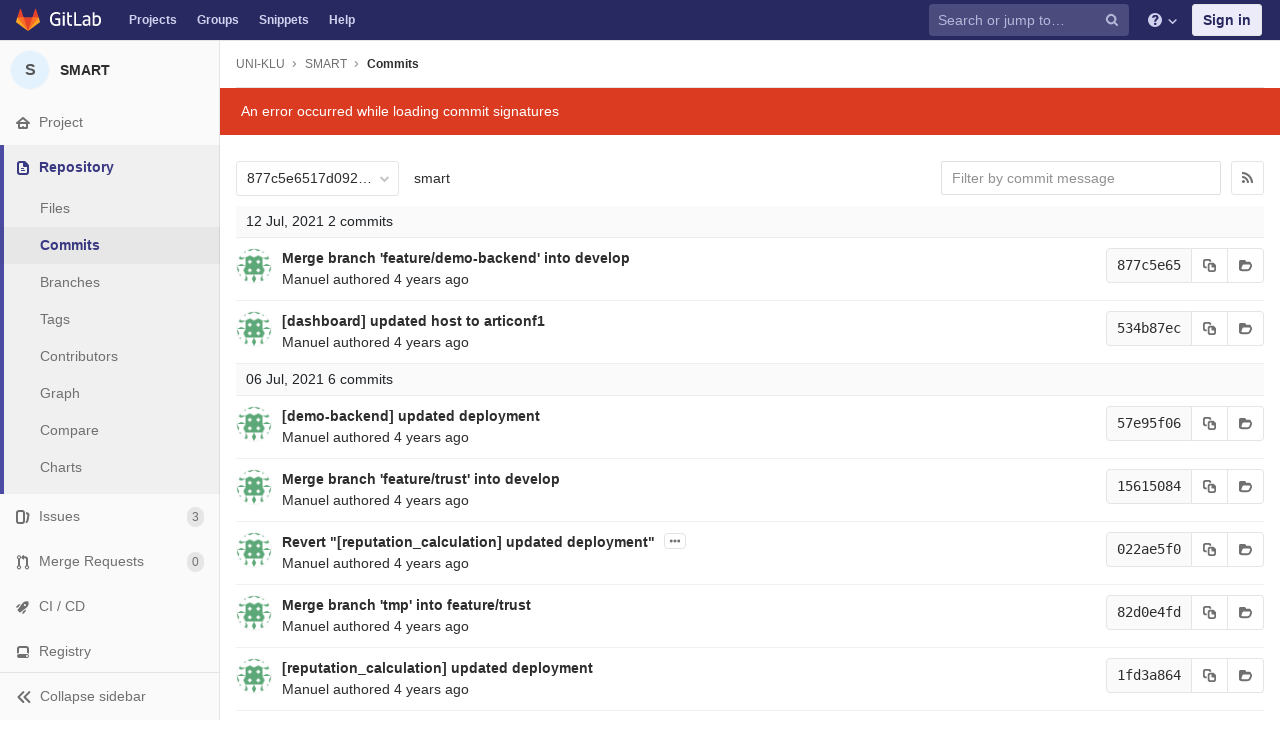

--- FILE ---
content_type: text/html; charset=utf-8
request_url: https://gitlab.articonf.eu:4430/uni-klu/smart/commits/877c5e6517d092084f553a9b623b9f3a21360832
body_size: 13676
content:
<!DOCTYPE html>
<html class="" lang="en">
<head prefix="og: http://ogp.me/ns#">
<meta charset="utf-8">
<meta content="IE=edge" http-equiv="X-UA-Compatible">
<meta content="object" property="og:type">
<meta content="GitLab" property="og:site_name">
<meta content="Commits · 877c5e6517d092084f553a9b623b9f3a21360832 · UNI-KLU / SMART" property="og:title">
<meta content="This service provides an abstraction framework, capable of finding relevant interest group communities through graph anonymization techniques without violating users’ privacy and anonymity" property="og:description">
<meta content="https://gitlab.articonf.eu:4430/assets/gitlab_logo-7ae504fe4f68fdebb3c2034e36621930cd36ea87924c11ff65dbcb8ed50dca58.png" property="og:image">
<meta content="64" property="og:image:width">
<meta content="64" property="og:image:height">
<meta content="https://gitlab.articonf.eu:4430/uni-klu/smart/commits/877c5e6517d092084f553a9b623b9f3a21360832" property="og:url">
<meta content="summary" property="twitter:card">
<meta content="Commits · 877c5e6517d092084f553a9b623b9f3a21360832 · UNI-KLU / SMART" property="twitter:title">
<meta content="This service provides an abstraction framework, capable of finding relevant interest group communities through graph anonymization techniques without violating users’ privacy and anonymity" property="twitter:description">
<meta content="https://gitlab.articonf.eu:4430/assets/gitlab_logo-7ae504fe4f68fdebb3c2034e36621930cd36ea87924c11ff65dbcb8ed50dca58.png" property="twitter:image">

<title>Commits · 877c5e6517d092084f553a9b623b9f3a21360832 · UNI-KLU / SMART · GitLab</title>
<meta content="This service provides an abstraction framework, capable of finding relevant interest group communities through graph anonymization techniques without violating users’ privacy and anonymity" name="description">
<link rel="shortcut icon" type="image/png" href="/assets/favicon-7901bd695fb93edb07975966062049829afb56cf11511236e61bcf425070e36e.png" id="favicon" data-original-href="/assets/favicon-7901bd695fb93edb07975966062049829afb56cf11511236e61bcf425070e36e.png" />
<link rel="stylesheet" media="all" href="/assets/application-c4fc49d355a4497ee2e1bd93f1f7c5efa8fe75364f374bc260d39a46fee8337f.css" />
<link rel="stylesheet" media="print" href="/assets/print-c8ff536271f8974b8a9a5f75c0ca25d2b8c1dceb4cff3c01d1603862a0bdcbfc.css" />



<script>
//<![CDATA[
window.gon={};gon.api_version="v4";gon.default_avatar_url="https://gitlab.articonf.eu:4430/assets/no_avatar-849f9c04a3a0d0cea2424ae97b27447dc64a7dbfae83c036c45b403392f0e8ba.png";gon.max_file_size=10;gon.asset_host=null;gon.webpack_public_path="/assets/webpack/";gon.relative_url_root="";gon.shortcuts_path="/help/shortcuts";gon.user_color_scheme="white";gon.gitlab_url="https://gitlab.articonf.eu:4430";gon.revision="c5b5b18";gon.gitlab_logo="/assets/gitlab_logo-7ae504fe4f68fdebb3c2034e36621930cd36ea87924c11ff65dbcb8ed50dca58.png";gon.sprite_icons="/assets/icons-5d6bba47cc3d399a160c22f8283b68e070717b97c9a35c0e3006d998b730b163.svg";gon.sprite_file_icons="/assets/file_icons-7262fc6897e02f1ceaf8de43dc33afa5e4f9a2067f4f68ef77dcc87946575e9e.svg";gon.emoji_sprites_css_path="/assets/emoji_sprites-289eccffb1183c188b630297431be837765d9ff4aed6130cf738586fb307c170.css";gon.test_env=false;gon.suggested_label_colors=["#0033CC","#428BCA","#44AD8E","#A8D695","#5CB85C","#69D100","#004E00","#34495E","#7F8C8D","#A295D6","#5843AD","#8E44AD","#FFECDB","#AD4363","#D10069","#CC0033","#FF0000","#D9534F","#D1D100","#F0AD4E","#AD8D43"];
//]]>
</script>


<script src="/assets/webpack/runtime.9b4a53bd.bundle.js" defer="defer"></script>
<script src="/assets/webpack/main.841b1e0c.chunk.js" defer="defer"></script>
<script src="/assets/webpack/commons~pages.groups~pages.groups.activity~pages.groups.boards~pages.groups.clusters.destroy~pages.g~ce9b7041.de774478.chunk.js" defer="defer"></script>
<script src="/assets/webpack/pages.projects.commits.show.372774f5.chunk.js" defer="defer"></script>

<meta name="csrf-param" content="authenticity_token" />
<meta name="csrf-token" content="VD0ftM8knT7w+wE4t69DI/zansJ41s9PWniXhWFaQK9G7khHu5q4ViFnXLaY5n3VsbmOcFk1oUvcDB3/BkgW0Q==" />
<meta content="origin-when-cross-origin" name="referrer">
<meta content="width=device-width, initial-scale=1, maximum-scale=1" name="viewport">
<meta content="#474D57" name="theme-color">
<link rel="apple-touch-icon" type="image/x-icon" href="/assets/touch-icon-iphone-5a9cee0e8a51212e70b90c87c12f382c428870c0ff67d1eb034d884b78d2dae7.png" />
<link rel="apple-touch-icon" type="image/x-icon" href="/assets/touch-icon-ipad-a6eec6aeb9da138e507593b464fdac213047e49d3093fc30e90d9a995df83ba3.png" sizes="76x76" />
<link rel="apple-touch-icon" type="image/x-icon" href="/assets/touch-icon-iphone-retina-72e2aadf86513a56e050e7f0f2355deaa19cc17ed97bbe5147847f2748e5a3e3.png" sizes="120x120" />
<link rel="apple-touch-icon" type="image/x-icon" href="/assets/touch-icon-ipad-retina-8ebe416f5313483d9c1bc772b5bbe03ecad52a54eba443e5215a22caed2a16a2.png" sizes="152x152" />
<link color="rgb(226, 67, 41)" href="/assets/logo-d36b5212042cebc89b96df4bf6ac24e43db316143e89926c0db839ff694d2de4.svg" rel="mask-icon">
<meta content="/assets/msapplication-tile-1196ec67452f618d39cdd85e2e3a542f76574c071051ae7effbfde01710eb17d.png" name="msapplication-TileImage">
<meta content="#30353E" name="msapplication-TileColor">
<link rel="alternate" type="application/atom+xml" title="SMART:877c5e6517d092084f553a9b623b9f3a21360832 commits" href="/uni-klu/smart/commits/877c5e6517d092084f553a9b623b9f3a21360832?format=atom" />



</head>

<body class="ui-indigo " data-find-file="/uni-klu/smart/find_file/877c5e6517d092084f553a9b623b9f3a21360832" data-group="" data-page="projects:commits:show" data-project="smart">


<header class="navbar navbar-gitlab qa-navbar navbar-expand-sm js-navbar">
<a class="sr-only gl-accessibility" href="#content-body" tabindex="1">Skip to content</a>
<div class="container-fluid">
<div class="header-content">
<div class="title-container">
<h1 class="title">
<a title="Dashboard" id="logo" href="/"><svg width="24" height="24" class="tanuki-logo" viewBox="0 0 36 36">
  <path class="tanuki-shape tanuki-left-ear" fill="#e24329" d="M2 14l9.38 9v-9l-4-12.28c-.205-.632-1.176-.632-1.38 0z"/>
  <path class="tanuki-shape tanuki-right-ear" fill="#e24329" d="M34 14l-9.38 9v-9l4-12.28c.205-.632 1.176-.632 1.38 0z"/>
  <path class="tanuki-shape tanuki-nose" fill="#e24329" d="M18,34.38 3,14 33,14 Z"/>
  <path class="tanuki-shape tanuki-left-eye" fill="#fc6d26" d="M18,34.38 11.38,14 2,14 6,25Z"/>
  <path class="tanuki-shape tanuki-right-eye" fill="#fc6d26" d="M18,34.38 24.62,14 34,14 30,25Z"/>
  <path class="tanuki-shape tanuki-left-cheek" fill="#fca326" d="M2 14L.1 20.16c-.18.565 0 1.2.5 1.56l17.42 12.66z"/>
  <path class="tanuki-shape tanuki-right-cheek" fill="#fca326" d="M34 14l1.9 6.16c.18.565 0 1.2-.5 1.56L18 34.38z"/>
</svg>

<span class="logo-text d-none d-lg-block prepend-left-8">
<svg xmlns="http://www.w3.org/2000/svg" viewBox="0 0 617 169"><path d="M315.26 2.97h-21.8l.1 162.5h88.3v-20.1h-66.5l-.1-142.4M465.89 136.95c-5.5 5.7-14.6 11.4-27 11.4-16.6 0-23.3-8.2-23.3-18.9 0-16.1 11.2-23.8 35-23.8 4.5 0 11.7.5 15.4 1.2v30.1h-.1m-22.6-98.5c-17.6 0-33.8 6.2-46.4 16.7l7.7 13.4c8.9-5.2 19.8-10.4 35.5-10.4 17.9 0 25.8 9.2 25.8 24.6v7.9c-3.5-.7-10.7-1.2-15.1-1.2-38.2 0-57.6 13.4-57.6 41.4 0 25.1 15.4 37.7 38.7 37.7 15.7 0 30.8-7.2 36-18.9l4 15.9h15.4v-83.2c-.1-26.3-11.5-43.9-44-43.9M557.63 149.1c-8.2 0-15.4-1-20.8-3.5V70.5c7.4-6.2 16.6-10.7 28.3-10.7 21.1 0 29.2 14.9 29.2 39 0 34.2-13.1 50.3-36.7 50.3m9.2-110.6c-19.5 0-30 13.3-30 13.3v-21l-.1-27.8h-21.3l.1 158.5c10.7 4.5 25.3 6.9 41.2 6.9 40.7 0 60.3-26 60.3-70.9-.1-35.5-18.2-59-50.2-59M77.9 20.6c19.3 0 31.8 6.4 39.9 12.9l9.4-16.3C114.5 6 97.3 0 78.9 0 32.5 0 0 28.3 0 85.4c0 59.8 35.1 83.1 75.2 83.1 20.1 0 37.2-4.7 48.4-9.4l-.5-63.9V75.1H63.6v20.1h38l.5 48.5c-5 2.5-13.6 4.5-25.3 4.5-32.2 0-53.8-20.3-53.8-63-.1-43.5 22.2-64.6 54.9-64.6M231.43 2.95h-21.3l.1 27.3v94.3c0 26.3 11.4 43.9 43.9 43.9 4.5 0 8.9-.4 13.1-1.2v-19.1c-3.1.5-6.4.7-9.9.7-17.9 0-25.8-9.2-25.8-24.6v-65h35.7v-17.8h-35.7l-.1-38.5M155.96 165.47h21.3v-124h-21.3v124M155.96 24.37h21.3V3.07h-21.3v21.3"/></svg>

</span>
</a></h1>
<ul class="list-unstyled navbar-sub-nav">
<li class="home"><a title="Projects" class="dashboard-shortcuts-projects" href="/explore">Projects
</a></li><li class=""><a title="Groups" class="dashboard-shortcuts-groups" href="/explore/groups">Groups
</a></li><li class=""><a title="Snippets" class="dashboard-shortcuts-snippets" href="/explore/snippets">Snippets
</a></li><li>
<a title="About GitLab CE" href="/help">Help</a>
</li>
</ul>

</div>
<div class="navbar-collapse collapse">
<ul class="nav navbar-nav">
<li class="nav-item d-none d-sm-none d-md-block m-auto">
<div class="search search-form" data-track-event="activate_form_input" data-track-label="navbar_search">
<form class="form-inline" action="/search" accept-charset="UTF-8" method="get"><input name="utf8" type="hidden" value="&#x2713;" /><div class="search-input-container">
<div class="search-input-wrap">
<div class="dropdown" data-url="/search/autocomplete">
<input type="search" name="search" id="search" placeholder="Search or jump to…" class="search-input dropdown-menu-toggle no-outline js-search-dashboard-options" spellcheck="false" tabindex="1" autocomplete="off" data-issues-path="/dashboard/issues" data-mr-path="/dashboard/merge_requests" aria-label="Search or jump to…" />
<button class="hidden js-dropdown-search-toggle" data-toggle="dropdown" type="button"></button>
<div class="dropdown-menu dropdown-select">
<div class="dropdown-content"><ul>
<li class="dropdown-menu-empty-item">
<a>
Loading...
</a>
</li>
</ul>
</div><div class="dropdown-loading"><i aria-hidden="true" data-hidden="true" class="fa fa-spinner fa-spin"></i></div>
</div>
<svg class="s16 search-icon"><use xlink:href="/assets/icons-5d6bba47cc3d399a160c22f8283b68e070717b97c9a35c0e3006d998b730b163.svg#search"></use></svg>
<svg class="s16 clear-icon js-clear-input"><use xlink:href="/assets/icons-5d6bba47cc3d399a160c22f8283b68e070717b97c9a35c0e3006d998b730b163.svg#close"></use></svg>
</div>
</div>
</div>
<input type="hidden" name="group_id" id="group_id" class="js-search-group-options" />
<input type="hidden" name="project_id" id="search_project_id" value="3" class="js-search-project-options" data-project-path="smart" data-name="SMART" data-issues-path="/uni-klu/smart/issues" data-mr-path="/uni-klu/smart/merge_requests" data-issues-disabled="false" />
<input type="hidden" name="scope" id="scope" value="commits" />
<input type="hidden" name="repository_ref" id="repository_ref" value="877c5e6517d092084f553a9b623b9f3a21360832" />

<div class="search-autocomplete-opts hide" data-autocomplete-path="/search/autocomplete" data-autocomplete-project-id="3" data-autocomplete-project-ref="877c5e6517d092084f553a9b623b9f3a21360832"></div>
</form></div>

</li>
<li class="nav-item d-inline-block d-sm-none d-md-none">
<a title="Search" aria-label="Search" data-toggle="tooltip" data-placement="bottom" data-container="body" href="/search?project_id=3"><svg class="s16"><use xlink:href="/assets/icons-5d6bba47cc3d399a160c22f8283b68e070717b97c9a35c0e3006d998b730b163.svg#search"></use></svg>
</a></li>
<li class="nav-item header-help dropdown">
<a class="header-help-dropdown-toggle" data-toggle="dropdown" href="/help"><svg class="s16"><use xlink:href="/assets/icons-5d6bba47cc3d399a160c22f8283b68e070717b97c9a35c0e3006d998b730b163.svg#question"></use></svg>
<svg class="caret-down"><use xlink:href="/assets/icons-5d6bba47cc3d399a160c22f8283b68e070717b97c9a35c0e3006d998b730b163.svg#angle-down"></use></svg>
</a><div class="dropdown-menu dropdown-menu-right">
<ul>
<li>
<a href="/help">Help</a>
</li>
<li class="divider"></li>
<li>
<a href="https://about.gitlab.com/submit-feedback">Submit feedback</a>
</li>
<li>
<a target="_blank" class="text-nowrap" href="https://about.gitlab.com/contributing">Contribute to GitLab
</a></li>

</ul>

</div>
</li>
<li class="nav-item">
<div>
<a class="btn btn-sign-in" href="/users/sign_in?redirect_to_referer=yes">Sign in</a>
</div>
</li>
</ul>
</div>
<button class="navbar-toggler d-block d-sm-none" type="button">
<span class="sr-only">Toggle navigation</span>
<svg class="s12 more-icon js-navbar-toggle-right"><use xlink:href="/assets/icons-5d6bba47cc3d399a160c22f8283b68e070717b97c9a35c0e3006d998b730b163.svg#ellipsis_h"></use></svg>
<svg class="s12 close-icon js-navbar-toggle-left"><use xlink:href="/assets/icons-5d6bba47cc3d399a160c22f8283b68e070717b97c9a35c0e3006d998b730b163.svg#close"></use></svg>
</button>
</div>
</div>
</header>

<div class="layout-page page-with-contextual-sidebar">
<div class="nav-sidebar">
<div class="nav-sidebar-inner-scroll">
<div class="context-header">
<a title="SMART" href="/uni-klu/smart"><div class="avatar-container s40 project-avatar">
<div class="avatar s40 avatar-tile identicon bg4">S</div>
</div>
<div class="sidebar-context-title">
SMART
</div>
</a></div>
<ul class="sidebar-top-level-items">
<li class="home"><a class="shortcuts-project" href="/uni-klu/smart"><div class="nav-icon-container">
<svg><use xlink:href="/assets/icons-5d6bba47cc3d399a160c22f8283b68e070717b97c9a35c0e3006d998b730b163.svg#home"></use></svg>
</div>
<span class="nav-item-name">
Project
</span>
</a><ul class="sidebar-sub-level-items">
<li class="fly-out-top-item"><a href="/uni-klu/smart"><strong class="fly-out-top-item-name">
Project
</strong>
</a></li><li class="divider fly-out-top-item"></li>
<li class=""><a title="Project details" class="shortcuts-project" href="/uni-klu/smart"><span>Details</span>
</a></li><li class=""><a title="Activity" class="shortcuts-project-activity" href="/uni-klu/smart/activity"><span>Activity</span>
</a></li><li class=""><a title="Releases" class="shortcuts-project-releases" href="/uni-klu/smart/releases"><span>Releases</span>
</a></li>
<li class=""><a title="Cycle Analytics" class="shortcuts-project-cycle-analytics" href="/uni-klu/smart/cycle_analytics"><span>Cycle Analytics</span>
</a></li></ul>
</li><li class="active"><a class="shortcuts-tree" href="/uni-klu/smart/tree/877c5e6517d092084f553a9b623b9f3a21360832"><div class="nav-icon-container">
<svg><use xlink:href="/assets/icons-5d6bba47cc3d399a160c22f8283b68e070717b97c9a35c0e3006d998b730b163.svg#doc-text"></use></svg>
</div>
<span class="nav-item-name">
Repository
</span>
</a><ul class="sidebar-sub-level-items">
<li class="fly-out-top-item active"><a href="/uni-klu/smart/tree/877c5e6517d092084f553a9b623b9f3a21360832"><strong class="fly-out-top-item-name">
Repository
</strong>
</a></li><li class="divider fly-out-top-item"></li>
<li class=""><a href="/uni-klu/smart/tree/877c5e6517d092084f553a9b623b9f3a21360832">Files
</a></li><li class="active"><a href="/uni-klu/smart/commits/877c5e6517d092084f553a9b623b9f3a21360832">Commits
</a></li><li class=""><a href="/uni-klu/smart/branches">Branches
</a></li><li class=""><a href="/uni-klu/smart/tags">Tags
</a></li><li class=""><a href="/uni-klu/smart/graphs/877c5e6517d092084f553a9b623b9f3a21360832">Contributors
</a></li><li class=""><a href="/uni-klu/smart/network/877c5e6517d092084f553a9b623b9f3a21360832">Graph
</a></li><li class=""><a href="/uni-klu/smart/compare?from=develop&amp;to=877c5e6517d092084f553a9b623b9f3a21360832">Compare
</a></li><li class=""><a href="/uni-klu/smart/graphs/877c5e6517d092084f553a9b623b9f3a21360832/charts">Charts
</a></li>
</ul>
</li><li class=""><a class="shortcuts-issues qa-issues-item" href="/uni-klu/smart/issues"><div class="nav-icon-container">
<svg><use xlink:href="/assets/icons-5d6bba47cc3d399a160c22f8283b68e070717b97c9a35c0e3006d998b730b163.svg#issues"></use></svg>
</div>
<span class="nav-item-name">
Issues
</span>
<span class="badge badge-pill count issue_counter">
3
</span>
</a><ul class="sidebar-sub-level-items">
<li class="fly-out-top-item"><a href="/uni-klu/smart/issues"><strong class="fly-out-top-item-name">
Issues
</strong>
<span class="badge badge-pill count issue_counter fly-out-badge">
3
</span>
</a></li><li class="divider fly-out-top-item"></li>
<li class=""><a title="Issues" href="/uni-klu/smart/issues"><span>
List
</span>
</a></li><li class=""><a title="Board" href="/uni-klu/smart/boards"><span>
Board
</span>
</a></li><li class=""><a title="Labels" class="qa-labels-link" href="/uni-klu/smart/labels"><span>
Labels
</span>
</a></li>
<li class=""><a title="Milestones" class="qa-milestones-link" href="/uni-klu/smart/milestones"><span>
Milestones
</span>
</a></li></ul>
</li><li class=""><a class="shortcuts-merge_requests" href="/uni-klu/smart/merge_requests"><div class="nav-icon-container">
<svg><use xlink:href="/assets/icons-5d6bba47cc3d399a160c22f8283b68e070717b97c9a35c0e3006d998b730b163.svg#git-merge"></use></svg>
</div>
<span class="nav-item-name">
Merge Requests
</span>
<span class="badge badge-pill count merge_counter js-merge-counter">
0
</span>
</a><ul class="sidebar-sub-level-items is-fly-out-only">
<li class="fly-out-top-item"><a href="/uni-klu/smart/merge_requests"><strong class="fly-out-top-item-name">
Merge Requests
</strong>
<span class="badge badge-pill count merge_counter js-merge-counter fly-out-badge">
0
</span>
</a></li></ul>
</li><li class=""><a class="shortcuts-pipelines qa-link-pipelines" href="/uni-klu/smart/pipelines"><div class="nav-icon-container">
<svg><use xlink:href="/assets/icons-5d6bba47cc3d399a160c22f8283b68e070717b97c9a35c0e3006d998b730b163.svg#rocket"></use></svg>
</div>
<span class="nav-item-name">
CI / CD
</span>
</a><ul class="sidebar-sub-level-items">
<li class="fly-out-top-item"><a href="/uni-klu/smart/pipelines"><strong class="fly-out-top-item-name">
CI / CD
</strong>
</a></li><li class="divider fly-out-top-item"></li>
<li class=""><a title="Pipelines" class="shortcuts-pipelines" href="/uni-klu/smart/pipelines"><span>
Pipelines
</span>
</a></li><li class=""><a title="Jobs" class="shortcuts-builds" href="/uni-klu/smart/-/jobs"><span>
Jobs
</span>
</a></li><li class=""><a title="Schedules" class="shortcuts-builds" href="/uni-klu/smart/pipeline_schedules"><span>
Schedules
</span>
</a></li><li class=""><a title="Charts" class="shortcuts-pipelines-charts" href="/uni-klu/smart/pipelines/charts"><span>
Charts
</span>
</a></li></ul>
</li><li class=""><a class="shortcuts-container-registry" href="/uni-klu/smart/container_registry"><div class="nav-icon-container">
<svg><use xlink:href="/assets/icons-5d6bba47cc3d399a160c22f8283b68e070717b97c9a35c0e3006d998b730b163.svg#disk"></use></svg>
</div>
<span class="nav-item-name">
Registry
</span>
</a><ul class="sidebar-sub-level-items is-fly-out-only">
<li class="fly-out-top-item"><a href="/uni-klu/smart/container_registry"><strong class="fly-out-top-item-name">
Registry
</strong>
</a></li></ul>
</li><li class=""><a class="shortcuts-wiki" href="/uni-klu/smart/wikis/home"><div class="nav-icon-container">
<svg><use xlink:href="/assets/icons-5d6bba47cc3d399a160c22f8283b68e070717b97c9a35c0e3006d998b730b163.svg#book"></use></svg>
</div>
<span class="nav-item-name">
Wiki
</span>
</a><ul class="sidebar-sub-level-items is-fly-out-only">
<li class="fly-out-top-item"><a href="/uni-klu/smart/wikis/home"><strong class="fly-out-top-item-name">
Wiki
</strong>
</a></li></ul>
</li><li class=""><a class="shortcuts-snippets" href="/uni-klu/smart/snippets"><div class="nav-icon-container">
<svg><use xlink:href="/assets/icons-5d6bba47cc3d399a160c22f8283b68e070717b97c9a35c0e3006d998b730b163.svg#snippet"></use></svg>
</div>
<span class="nav-item-name">
Snippets
</span>
</a><ul class="sidebar-sub-level-items is-fly-out-only">
<li class="fly-out-top-item"><a href="/uni-klu/smart/snippets"><strong class="fly-out-top-item-name">
Snippets
</strong>
</a></li></ul>
</li><li class=""><a title="Members" class="shortcuts-tree" href="/uni-klu/smart/settings/members"><div class="nav-icon-container">
<svg><use xlink:href="/assets/icons-5d6bba47cc3d399a160c22f8283b68e070717b97c9a35c0e3006d998b730b163.svg#users"></use></svg>
</div>
<span class="nav-item-name">
Members
</span>
</a><ul class="sidebar-sub-level-items is-fly-out-only">
<li class="fly-out-top-item"><a href="/uni-klu/smart/project_members"><strong class="fly-out-top-item-name">
Members
</strong>
</a></li></ul>
</li><a class="toggle-sidebar-button js-toggle-sidebar" role="button" title="Toggle sidebar" type="button">
<svg class="icon-angle-double-left"><use xlink:href="/assets/icons-5d6bba47cc3d399a160c22f8283b68e070717b97c9a35c0e3006d998b730b163.svg#angle-double-left"></use></svg>
<svg class="icon-angle-double-right"><use xlink:href="/assets/icons-5d6bba47cc3d399a160c22f8283b68e070717b97c9a35c0e3006d998b730b163.svg#angle-double-right"></use></svg>
<span class="collapse-text">Collapse sidebar</span>
</a>
<button name="button" type="button" class="close-nav-button"><svg class="s16"><use xlink:href="/assets/icons-5d6bba47cc3d399a160c22f8283b68e070717b97c9a35c0e3006d998b730b163.svg#close"></use></svg>
<span class="collapse-text">Close sidebar</span>
</button>
<li class="hidden">
<a title="Activity" class="shortcuts-project-activity" href="/uni-klu/smart/activity"><span>
Activity
</span>
</a></li>
<li class="hidden">
<a title="Network" class="shortcuts-network" href="/uni-klu/smart/network/877c5e6517d092084f553a9b623b9f3a21360832">Graph
</a></li>
<li class="hidden">
<a title="Charts" class="shortcuts-repository-charts" href="/uni-klu/smart/graphs/877c5e6517d092084f553a9b623b9f3a21360832/charts">Charts
</a></li>
<li class="hidden">
<a class="shortcuts-new-issue" href="/uni-klu/smart/issues/new">Create a new issue
</a></li>
<li class="hidden">
<a title="Jobs" class="shortcuts-builds" href="/uni-klu/smart/-/jobs">Jobs
</a></li>
<li class="hidden">
<a title="Commits" class="shortcuts-commits" href="/uni-klu/smart/commits/877c5e6517d092084f553a9b623b9f3a21360832">Commits
</a></li>
<li class="hidden">
<a title="Issue Boards" class="shortcuts-issue-boards" href="/uni-klu/smart/boards">Issue Boards</a>
</li>
</ul>
</div>
</div>

<div class="content-wrapper">

<div class="mobile-overlay"></div>
<div class="alert-wrapper">




<nav class="breadcrumbs container-fluid container-limited" role="navigation">
<div class="breadcrumbs-container">
<button name="button" type="button" class="toggle-mobile-nav"><span class="sr-only">Open sidebar</span>
<i aria-hidden="true" data-hidden="true" class="fa fa-bars"></i>
</button><div class="breadcrumbs-links js-title-container">
<ul class="list-unstyled breadcrumbs-list js-breadcrumbs-list">
<li><a class="group-path breadcrumb-item-text js-breadcrumb-item-text " href="/uni-klu">UNI-KLU</a><svg class="s8 breadcrumbs-list-angle"><use xlink:href="/assets/icons-5d6bba47cc3d399a160c22f8283b68e070717b97c9a35c0e3006d998b730b163.svg#angle-right"></use></svg></li> <li><a href="/uni-klu/smart"><span class="breadcrumb-item-text js-breadcrumb-item-text">SMART</span></a><svg class="s8 breadcrumbs-list-angle"><use xlink:href="/assets/icons-5d6bba47cc3d399a160c22f8283b68e070717b97c9a35c0e3006d998b730b163.svg#angle-right"></use></svg></li>

<li>
<h2 class="breadcrumbs-sub-title"><a href="/uni-klu/smart/commits/877c5e6517d092084f553a9b623b9f3a21360832">Commits</a></h2>
</li>
</ul>
</div>

</div>
</nav>

<div class="flash-container flash-container-page">
</div>

<div class="d-flex"></div>
</div>
<div class=" ">
<div class="content" id="content-body">
<div class="js-project-commits-show" data-commits-limit="40">
<div class="container-fluid container-limited">
<div class="tree-holder">
<div class="nav-block">
<div class="tree-ref-container">
<div class="tree-ref-holder">
<form class="project-refs-form" action="/uni-klu/smart/refs/switch" accept-charset="UTF-8" method="get"><input name="utf8" type="hidden" value="&#x2713;" /><input type="hidden" name="destination" id="destination" value="commits" />
<div class="dropdown">
<button class="dropdown-menu-toggle js-project-refs-dropdown qa-branches-select" type="button" data-toggle="dropdown" data-selected="877c5e6517d092084f553a9b623b9f3a21360832" data-ref="877c5e6517d092084f553a9b623b9f3a21360832" data-refs-url="/uni-klu/smart/refs?sort=updated_desc" data-field-name="ref" data-submit-form-on-click="true" data-visit="true"><span class="dropdown-toggle-text ">877c5e6517d092084f553a9b623b9f3a21360832</span><i aria-hidden="true" data-hidden="true" class="fa fa-chevron-down"></i></button>
<div class="dropdown-menu dropdown-menu-paging dropdown-menu-selectable git-revision-dropdown qa-branches-dropdown">
<div class="dropdown-page-one">
<div class="dropdown-title"><span>Switch branch/tag</span><button class="dropdown-title-button dropdown-menu-close" aria-label="Close" type="button"><i aria-hidden="true" data-hidden="true" class="fa fa-times dropdown-menu-close-icon"></i></button></div>
<div class="dropdown-input"><input type="search" id="" class="dropdown-input-field" placeholder="Search branches and tags" autocomplete="off" /><i aria-hidden="true" data-hidden="true" class="fa fa-search dropdown-input-search"></i><i aria-hidden="true" data-hidden="true" role="button" class="fa fa-times dropdown-input-clear js-dropdown-input-clear"></i></div>
<div class="dropdown-content"></div>
<div class="dropdown-loading"><i aria-hidden="true" data-hidden="true" class="fa fa-spinner fa-spin"></i></div>
</div>
</div>
</div>
</form>
</div>
<ul class="breadcrumb repo-breadcrumb">
<li class="breadcrumb-item"><a href="/uni-klu/smart/commits/877c5e6517d092084f553a9b623b9f3a21360832">smart</a></li>
</ul>
</div>
<div class="tree-controls d-none d-sm-none d-md-block">
<div class="control">
<form class="commits-search-form js-signature-container" data-signatures-path="/uni-klu/smart/commits/877c5e6517d092084f553a9b623b9f3a21360832/signatures" action="/uni-klu/smart/commits/877c5e6517d092084f553a9b623b9f3a21360832" accept-charset="UTF-8" method="get"><input name="utf8" type="hidden" value="&#x2713;" /><input type="search" name="search" id="commits-search" placeholder="Filter by commit message" class="form-control search-text-input input-short" spellcheck="false" />
</form></div>
<div class="control">
<a title="Commits feed" class="btn" href="/uni-klu/smart/commits/877c5e6517d092084f553a9b623b9f3a21360832?format=atom"><i aria-hidden="true" data-hidden="true" class="fa fa-rss"></i>
</a></div>
</div>
</div>
</div>
<div id="project_3">
<ol class="list-unstyled content_list" id="commits-list">
<li class="commit-header js-commit-header" data-day="2021-07-12">
<span class="day">12 Jul, 2021</span>
<span class="commits-count">2 commits</span>
</li>
<li class="commits-row" data-day="2021-07-12">
<ul class="content-list commit-list flex-list">
<li class="commit flex-row js-toggle-container" id="commit-877c5e65">
<div class="avatar-cell d-none d-sm-block">
<a href="mailto:herrytco@gmail.com"><img alt="Manuel&#39;s avatar" src="https://secure.gravatar.com/avatar/550bfff14492f0eb24ba37a6816ebd82?s=72&amp;d=identicon" class="avatar s36 d-none d-sm-inline" title="Manuel" /></a>
</div>
<div class="commit-detail flex-list">
<div class="commit-content qa-commit-content">
<a class="commit-row-message item-title" href="/uni-klu/smart/commit/877c5e6517d092084f553a9b623b9f3a21360832">Merge branch 'feature/demo-backend' into develop</a>
<span class="commit-row-message d-block d-sm-none">
&middot;
877c5e65
</span>
<div class="committer">
<a class="commit-author-link" href="mailto:herrytco@gmail.com">Manuel</a> authored <time class="js-timeago" title="Jul 12, 2021 10:07am" datetime="2021-07-12T10:07:06Z" data-toggle="tooltip" data-placement="bottom" data-container="body">Jul 12, 2021</time>
</div>
</div>
<div class="commit-actions flex-row d-none d-sm-flex">

<div class="js-commit-pipeline-status" data-endpoint="/uni-klu/smart/commit/877c5e6517d092084f553a9b623b9f3a21360832/pipelines?ref=877c5e6517d092084f553a9b623b9f3a21360832"></div>
<div class="commit-sha-group">
<div class="label label-monospace">
877c5e65
</div>
<button class="btn btn btn-default" data-toggle="tooltip" data-placement="bottom" data-container="body" data-title="Copy commit SHA to clipboard" data-class="btn btn-default" data-clipboard-text="877c5e6517d092084f553a9b623b9f3a21360832" type="button" title="Copy commit SHA to clipboard" aria-label="Copy commit SHA to clipboard"><svg><use xlink:href="/assets/icons-5d6bba47cc3d399a160c22f8283b68e070717b97c9a35c0e3006d998b730b163.svg#duplicate"></use></svg></button>
<a class="btn btn-default has-tooltip" title="Browse Files" data-container="body" href="/uni-klu/smart/tree/877c5e6517d092084f553a9b623b9f3a21360832"><svg><use xlink:href="/assets/icons-5d6bba47cc3d399a160c22f8283b68e070717b97c9a35c0e3006d998b730b163.svg#folder-open"></use></svg></a>
</div>
</div>
</div>
</li>
<li class="commit flex-row js-toggle-container" id="commit-534b87ec">
<div class="avatar-cell d-none d-sm-block">
<a href="mailto:herrytco@gmail.com"><img alt="Manuel&#39;s avatar" src="https://secure.gravatar.com/avatar/550bfff14492f0eb24ba37a6816ebd82?s=72&amp;d=identicon" class="avatar s36 d-none d-sm-inline" title="Manuel" /></a>
</div>
<div class="commit-detail flex-list">
<div class="commit-content qa-commit-content">
<a class="commit-row-message item-title" href="/uni-klu/smart/commit/534b87ec8e10584b062d7c5dc0f51154b6449592">[dashboard] updated host to articonf1</a>
<span class="commit-row-message d-block d-sm-none">
&middot;
534b87ec
</span>
<div class="committer">
<a class="commit-author-link" href="mailto:herrytco@gmail.com">Manuel</a> authored <time class="js-timeago" title="Jul 12, 2021 10:06am" datetime="2021-07-12T10:06:56Z" data-toggle="tooltip" data-placement="bottom" data-container="body">Jul 12, 2021</time>
</div>
</div>
<div class="commit-actions flex-row d-none d-sm-flex">

<div class="js-commit-pipeline-status" data-endpoint="/uni-klu/smart/commit/534b87ec8e10584b062d7c5dc0f51154b6449592/pipelines?ref=877c5e6517d092084f553a9b623b9f3a21360832"></div>
<div class="commit-sha-group">
<div class="label label-monospace">
534b87ec
</div>
<button class="btn btn btn-default" data-toggle="tooltip" data-placement="bottom" data-container="body" data-title="Copy commit SHA to clipboard" data-class="btn btn-default" data-clipboard-text="534b87ec8e10584b062d7c5dc0f51154b6449592" type="button" title="Copy commit SHA to clipboard" aria-label="Copy commit SHA to clipboard"><svg><use xlink:href="/assets/icons-5d6bba47cc3d399a160c22f8283b68e070717b97c9a35c0e3006d998b730b163.svg#duplicate"></use></svg></button>
<a class="btn btn-default has-tooltip" title="Browse Files" data-container="body" href="/uni-klu/smart/tree/534b87ec8e10584b062d7c5dc0f51154b6449592"><svg><use xlink:href="/assets/icons-5d6bba47cc3d399a160c22f8283b68e070717b97c9a35c0e3006d998b730b163.svg#folder-open"></use></svg></a>
</div>
</div>
</div>
</li>

</ul>
</li>
<li class="commit-header js-commit-header" data-day="2021-07-06">
<span class="day">06 Jul, 2021</span>
<span class="commits-count">6 commits</span>
</li>
<li class="commits-row" data-day="2021-07-06">
<ul class="content-list commit-list flex-list">
<li class="commit flex-row js-toggle-container" id="commit-57e95f06">
<div class="avatar-cell d-none d-sm-block">
<a href="mailto:herrytco@gmail.com"><img alt="Manuel&#39;s avatar" src="https://secure.gravatar.com/avatar/550bfff14492f0eb24ba37a6816ebd82?s=72&amp;d=identicon" class="avatar s36 d-none d-sm-inline" title="Manuel" /></a>
</div>
<div class="commit-detail flex-list">
<div class="commit-content qa-commit-content">
<a class="commit-row-message item-title" href="/uni-klu/smart/commit/57e95f06d09d3585d9186d8a9997a9fc164489b1">[demo-backend] updated deployment</a>
<span class="commit-row-message d-block d-sm-none">
&middot;
57e95f06
</span>
<div class="committer">
<a class="commit-author-link" href="mailto:herrytco@gmail.com">Manuel</a> authored <time class="js-timeago" title="Jul 6, 2021 12:25pm" datetime="2021-07-06T12:25:17Z" data-toggle="tooltip" data-placement="bottom" data-container="body">Jul 06, 2021</time>
</div>
</div>
<div class="commit-actions flex-row d-none d-sm-flex">

<div class="js-commit-pipeline-status" data-endpoint="/uni-klu/smart/commit/57e95f06d09d3585d9186d8a9997a9fc164489b1/pipelines?ref=877c5e6517d092084f553a9b623b9f3a21360832"></div>
<div class="commit-sha-group">
<div class="label label-monospace">
57e95f06
</div>
<button class="btn btn btn-default" data-toggle="tooltip" data-placement="bottom" data-container="body" data-title="Copy commit SHA to clipboard" data-class="btn btn-default" data-clipboard-text="57e95f06d09d3585d9186d8a9997a9fc164489b1" type="button" title="Copy commit SHA to clipboard" aria-label="Copy commit SHA to clipboard"><svg><use xlink:href="/assets/icons-5d6bba47cc3d399a160c22f8283b68e070717b97c9a35c0e3006d998b730b163.svg#duplicate"></use></svg></button>
<a class="btn btn-default has-tooltip" title="Browse Files" data-container="body" href="/uni-klu/smart/tree/57e95f06d09d3585d9186d8a9997a9fc164489b1"><svg><use xlink:href="/assets/icons-5d6bba47cc3d399a160c22f8283b68e070717b97c9a35c0e3006d998b730b163.svg#folder-open"></use></svg></a>
</div>
</div>
</div>
</li>
<li class="commit flex-row js-toggle-container" id="commit-15615084">
<div class="avatar-cell d-none d-sm-block">
<a href="mailto:herrytco@gmail.com"><img alt="Manuel&#39;s avatar" src="https://secure.gravatar.com/avatar/550bfff14492f0eb24ba37a6816ebd82?s=72&amp;d=identicon" class="avatar s36 d-none d-sm-inline" title="Manuel" /></a>
</div>
<div class="commit-detail flex-list">
<div class="commit-content qa-commit-content">
<a class="commit-row-message item-title" href="/uni-klu/smart/commit/1561508413ab1fb8164e0bd064279cc56e4a9948">Merge branch 'feature/trust' into develop</a>
<span class="commit-row-message d-block d-sm-none">
&middot;
15615084
</span>
<div class="committer">
<a class="commit-author-link" href="mailto:herrytco@gmail.com">Manuel</a> authored <time class="js-timeago" title="Jul 6, 2021 12:15pm" datetime="2021-07-06T12:15:57Z" data-toggle="tooltip" data-placement="bottom" data-container="body">Jul 06, 2021</time>
</div>
</div>
<div class="commit-actions flex-row d-none d-sm-flex">

<div class="js-commit-pipeline-status" data-endpoint="/uni-klu/smart/commit/1561508413ab1fb8164e0bd064279cc56e4a9948/pipelines?ref=877c5e6517d092084f553a9b623b9f3a21360832"></div>
<div class="commit-sha-group">
<div class="label label-monospace">
15615084
</div>
<button class="btn btn btn-default" data-toggle="tooltip" data-placement="bottom" data-container="body" data-title="Copy commit SHA to clipboard" data-class="btn btn-default" data-clipboard-text="1561508413ab1fb8164e0bd064279cc56e4a9948" type="button" title="Copy commit SHA to clipboard" aria-label="Copy commit SHA to clipboard"><svg><use xlink:href="/assets/icons-5d6bba47cc3d399a160c22f8283b68e070717b97c9a35c0e3006d998b730b163.svg#duplicate"></use></svg></button>
<a class="btn btn-default has-tooltip" title="Browse Files" data-container="body" href="/uni-klu/smart/tree/1561508413ab1fb8164e0bd064279cc56e4a9948"><svg><use xlink:href="/assets/icons-5d6bba47cc3d399a160c22f8283b68e070717b97c9a35c0e3006d998b730b163.svg#folder-open"></use></svg></a>
</div>
</div>
</div>
</li>
<li class="commit flex-row js-toggle-container" id="commit-022ae5f0">
<div class="avatar-cell d-none d-sm-block">
<a href="mailto:herrytco@gmail.com"><img alt="Manuel&#39;s avatar" src="https://secure.gravatar.com/avatar/550bfff14492f0eb24ba37a6816ebd82?s=72&amp;d=identicon" class="avatar s36 d-none d-sm-inline" title="Manuel" /></a>
</div>
<div class="commit-detail flex-list">
<div class="commit-content qa-commit-content">
<a class="commit-row-message item-title" href="/uni-klu/smart/commit/022ae5f06d428a2089cdb57f22477e3dd78b55f8">Revert "[reputation_calculation] updated deployment"</a>
<span class="commit-row-message d-block d-sm-none">
&middot;
022ae5f0
</span>
<button class="text-expander js-toggle-button">
<svg class="s12"><use xlink:href="/assets/icons-5d6bba47cc3d399a160c22f8283b68e070717b97c9a35c0e3006d998b730b163.svg#ellipsis_h"></use></svg>
</button>
<div class="committer">
<a class="commit-author-link" href="mailto:herrytco@gmail.com">Manuel</a> authored <time class="js-timeago" title="Jul 6, 2021 11:13am" datetime="2021-07-06T11:13:44Z" data-toggle="tooltip" data-placement="bottom" data-container="body">Jul 06, 2021</time>
</div>
<pre class="commit-row-description js-toggle-content append-bottom-8">&#x000A;This reverts commit <a href="/uni-klu/smart/commit/13f1955191b2e0f3c72cc41e97cf4546865d9667" data-original="13f1955191b2e0f3c72cc41e97cf4546865d9667" data-link="false" data-link-reference="false" data-project="3" data-commit="13f1955191b2e0f3c72cc41e97cf4546865d9667" data-reference-type="commit" data-container="body" data-placement="bottom" title="[reputation_calculation] updated deployment" class="gfm gfm-commit has-tooltip">13f19551</a>.</pre>
</div>
<div class="commit-actions flex-row d-none d-sm-flex">

<div class="js-commit-pipeline-status" data-endpoint="/uni-klu/smart/commit/022ae5f06d428a2089cdb57f22477e3dd78b55f8/pipelines?ref=877c5e6517d092084f553a9b623b9f3a21360832"></div>
<div class="commit-sha-group">
<div class="label label-monospace">
022ae5f0
</div>
<button class="btn btn btn-default" data-toggle="tooltip" data-placement="bottom" data-container="body" data-title="Copy commit SHA to clipboard" data-class="btn btn-default" data-clipboard-text="022ae5f06d428a2089cdb57f22477e3dd78b55f8" type="button" title="Copy commit SHA to clipboard" aria-label="Copy commit SHA to clipboard"><svg><use xlink:href="/assets/icons-5d6bba47cc3d399a160c22f8283b68e070717b97c9a35c0e3006d998b730b163.svg#duplicate"></use></svg></button>
<a class="btn btn-default has-tooltip" title="Browse Files" data-container="body" href="/uni-klu/smart/tree/022ae5f06d428a2089cdb57f22477e3dd78b55f8"><svg><use xlink:href="/assets/icons-5d6bba47cc3d399a160c22f8283b68e070717b97c9a35c0e3006d998b730b163.svg#folder-open"></use></svg></a>
</div>
</div>
</div>
</li>
<li class="commit flex-row js-toggle-container" id="commit-82d0e4fd">
<div class="avatar-cell d-none d-sm-block">
<a href="mailto:herrytco@gmail.com"><img alt="Manuel&#39;s avatar" src="https://secure.gravatar.com/avatar/550bfff14492f0eb24ba37a6816ebd82?s=72&amp;d=identicon" class="avatar s36 d-none d-sm-inline" title="Manuel" /></a>
</div>
<div class="commit-detail flex-list">
<div class="commit-content qa-commit-content">
<a class="commit-row-message item-title" href="/uni-klu/smart/commit/82d0e4fd66216759d6092f423d9c7f69706e0bcc">Merge branch 'tmp' into feature/trust</a>
<span class="commit-row-message d-block d-sm-none">
&middot;
82d0e4fd
</span>
<div class="committer">
<a class="commit-author-link" href="mailto:herrytco@gmail.com">Manuel</a> authored <time class="js-timeago" title="Jul 6, 2021 11:49am" datetime="2021-07-06T11:49:16Z" data-toggle="tooltip" data-placement="bottom" data-container="body">Jul 06, 2021</time>
</div>
</div>
<div class="commit-actions flex-row d-none d-sm-flex">

<div class="js-commit-pipeline-status" data-endpoint="/uni-klu/smart/commit/82d0e4fd66216759d6092f423d9c7f69706e0bcc/pipelines?ref=877c5e6517d092084f553a9b623b9f3a21360832"></div>
<div class="commit-sha-group">
<div class="label label-monospace">
82d0e4fd
</div>
<button class="btn btn btn-default" data-toggle="tooltip" data-placement="bottom" data-container="body" data-title="Copy commit SHA to clipboard" data-class="btn btn-default" data-clipboard-text="82d0e4fd66216759d6092f423d9c7f69706e0bcc" type="button" title="Copy commit SHA to clipboard" aria-label="Copy commit SHA to clipboard"><svg><use xlink:href="/assets/icons-5d6bba47cc3d399a160c22f8283b68e070717b97c9a35c0e3006d998b730b163.svg#duplicate"></use></svg></button>
<a class="btn btn-default has-tooltip" title="Browse Files" data-container="body" href="/uni-klu/smart/tree/82d0e4fd66216759d6092f423d9c7f69706e0bcc"><svg><use xlink:href="/assets/icons-5d6bba47cc3d399a160c22f8283b68e070717b97c9a35c0e3006d998b730b163.svg#folder-open"></use></svg></a>
</div>
</div>
</div>
</li>
<li class="commit flex-row js-toggle-container" id="commit-1fd3a864">
<div class="avatar-cell d-none d-sm-block">
<a href="mailto:herrytco@gmail.com"><img alt="Manuel&#39;s avatar" src="https://secure.gravatar.com/avatar/550bfff14492f0eb24ba37a6816ebd82?s=72&amp;d=identicon" class="avatar s36 d-none d-sm-inline" title="Manuel" /></a>
</div>
<div class="commit-detail flex-list">
<div class="commit-content qa-commit-content">
<a class="commit-row-message item-title" href="/uni-klu/smart/commit/1fd3a864a50587af1c43bc2d2f4181112f926b2b">[reputation_calculation] updated deployment</a>
<span class="commit-row-message d-block d-sm-none">
&middot;
1fd3a864
</span>
<div class="committer">
<a class="commit-author-link" href="mailto:herrytco@gmail.com">Manuel</a> authored <time class="js-timeago" title="Jul 6, 2021 11:49am" datetime="2021-07-06T11:49:12Z" data-toggle="tooltip" data-placement="bottom" data-container="body">Jul 06, 2021</time>
</div>
</div>
<div class="commit-actions flex-row d-none d-sm-flex">

<div class="js-commit-pipeline-status" data-endpoint="/uni-klu/smart/commit/1fd3a864a50587af1c43bc2d2f4181112f926b2b/pipelines?ref=877c5e6517d092084f553a9b623b9f3a21360832"></div>
<div class="commit-sha-group">
<div class="label label-monospace">
1fd3a864
</div>
<button class="btn btn btn-default" data-toggle="tooltip" data-placement="bottom" data-container="body" data-title="Copy commit SHA to clipboard" data-class="btn btn-default" data-clipboard-text="1fd3a864a50587af1c43bc2d2f4181112f926b2b" type="button" title="Copy commit SHA to clipboard" aria-label="Copy commit SHA to clipboard"><svg><use xlink:href="/assets/icons-5d6bba47cc3d399a160c22f8283b68e070717b97c9a35c0e3006d998b730b163.svg#duplicate"></use></svg></button>
<a class="btn btn-default has-tooltip" title="Browse Files" data-container="body" href="/uni-klu/smart/tree/1fd3a864a50587af1c43bc2d2f4181112f926b2b"><svg><use xlink:href="/assets/icons-5d6bba47cc3d399a160c22f8283b68e070717b97c9a35c0e3006d998b730b163.svg#folder-open"></use></svg></a>
</div>
</div>
</div>
</li>
<li class="commit flex-row js-toggle-container" id="commit-13f19551">
<div class="avatar-cell d-none d-sm-block">
<a href="mailto:herrytco@gmail.com"><img alt="Manuel&#39;s avatar" src="https://secure.gravatar.com/avatar/550bfff14492f0eb24ba37a6816ebd82?s=72&amp;d=identicon" class="avatar s36 d-none d-sm-inline" title="Manuel" /></a>
</div>
<div class="commit-detail flex-list">
<div class="commit-content qa-commit-content">
<a class="commit-row-message item-title" href="/uni-klu/smart/commit/13f1955191b2e0f3c72cc41e97cf4546865d9667">[reputation_calculation] updated deployment</a>
<span class="commit-row-message d-block d-sm-none">
&middot;
13f19551
</span>
<div class="committer">
<a class="commit-author-link" href="mailto:herrytco@gmail.com">Manuel</a> authored <time class="js-timeago" title="Jul 6, 2021 11:13am" datetime="2021-07-06T11:13:44Z" data-toggle="tooltip" data-placement="bottom" data-container="body">Jul 06, 2021</time>
</div>
</div>
<div class="commit-actions flex-row d-none d-sm-flex">

<div class="js-commit-pipeline-status" data-endpoint="/uni-klu/smart/commit/13f1955191b2e0f3c72cc41e97cf4546865d9667/pipelines?ref=877c5e6517d092084f553a9b623b9f3a21360832"></div>
<div class="commit-sha-group">
<div class="label label-monospace">
13f19551
</div>
<button class="btn btn btn-default" data-toggle="tooltip" data-placement="bottom" data-container="body" data-title="Copy commit SHA to clipboard" data-class="btn btn-default" data-clipboard-text="13f1955191b2e0f3c72cc41e97cf4546865d9667" type="button" title="Copy commit SHA to clipboard" aria-label="Copy commit SHA to clipboard"><svg><use xlink:href="/assets/icons-5d6bba47cc3d399a160c22f8283b68e070717b97c9a35c0e3006d998b730b163.svg#duplicate"></use></svg></button>
<a class="btn btn-default has-tooltip" title="Browse Files" data-container="body" href="/uni-klu/smart/tree/13f1955191b2e0f3c72cc41e97cf4546865d9667"><svg><use xlink:href="/assets/icons-5d6bba47cc3d399a160c22f8283b68e070717b97c9a35c0e3006d998b730b163.svg#folder-open"></use></svg></a>
</div>
</div>
</div>
</li>

</ul>
</li>
<li class="commit-header js-commit-header" data-day="2021-07-05">
<span class="day">05 Jul, 2021</span>
<span class="commits-count">3 commits</span>
</li>
<li class="commits-row" data-day="2021-07-05">
<ul class="content-list commit-list flex-list">
<li class="commit flex-row js-toggle-container" id="commit-3feae01a">
<div class="avatar-cell d-none d-sm-block">
<a href="mailto:herrytco@gmail.com"><img alt="Manuel&#39;s avatar" src="https://secure.gravatar.com/avatar/550bfff14492f0eb24ba37a6816ebd82?s=72&amp;d=identicon" class="avatar s36 d-none d-sm-inline" title="Manuel" /></a>
</div>
<div class="commit-detail flex-list">
<div class="commit-content qa-commit-content">
<a class="commit-row-message item-title" href="/uni-klu/smart/commit/3feae01acdf442b4eec57c52e1d216e2effe02a8">[reputation_calculation] added rest endpoint for trace submitting</a>
<span class="commit-row-message d-block d-sm-none">
&middot;
3feae01a
</span>
<div class="committer">
<a class="commit-author-link" href="mailto:herrytco@gmail.com">Manuel</a> authored <time class="js-timeago" title="Jul 5, 2021 4:33pm" datetime="2021-07-05T16:33:50Z" data-toggle="tooltip" data-placement="bottom" data-container="body">Jul 05, 2021</time>
</div>
</div>
<div class="commit-actions flex-row d-none d-sm-flex">

<div class="js-commit-pipeline-status" data-endpoint="/uni-klu/smart/commit/3feae01acdf442b4eec57c52e1d216e2effe02a8/pipelines?ref=877c5e6517d092084f553a9b623b9f3a21360832"></div>
<div class="commit-sha-group">
<div class="label label-monospace">
3feae01a
</div>
<button class="btn btn btn-default" data-toggle="tooltip" data-placement="bottom" data-container="body" data-title="Copy commit SHA to clipboard" data-class="btn btn-default" data-clipboard-text="3feae01acdf442b4eec57c52e1d216e2effe02a8" type="button" title="Copy commit SHA to clipboard" aria-label="Copy commit SHA to clipboard"><svg><use xlink:href="/assets/icons-5d6bba47cc3d399a160c22f8283b68e070717b97c9a35c0e3006d998b730b163.svg#duplicate"></use></svg></button>
<a class="btn btn-default has-tooltip" title="Browse Files" data-container="body" href="/uni-klu/smart/tree/3feae01acdf442b4eec57c52e1d216e2effe02a8"><svg><use xlink:href="/assets/icons-5d6bba47cc3d399a160c22f8283b68e070717b97c9a35c0e3006d998b730b163.svg#folder-open"></use></svg></a>
</div>
</div>
</div>
</li>
<li class="commit flex-row js-toggle-container" id="commit-06ee0e8e">
<div class="avatar-cell d-none d-sm-block">
<a href="mailto:herrytco@gmail.com"><img alt="Manuel&#39;s avatar" src="https://secure.gravatar.com/avatar/550bfff14492f0eb24ba37a6816ebd82?s=72&amp;d=identicon" class="avatar s36 d-none d-sm-inline" title="Manuel" /></a>
</div>
<div class="commit-detail flex-list">
<div class="commit-content qa-commit-content">
<a class="commit-row-message item-title" href="/uni-klu/smart/commit/06ee0e8e2408d3d813be21e5506c8a92830afaec">[reputation_calculation] added logic for trust computation and message_handler</a>
<span class="commit-row-message d-block d-sm-none">
&middot;
06ee0e8e
</span>
<div class="committer">
<a class="commit-author-link" href="mailto:herrytco@gmail.com">Manuel</a> authored <time class="js-timeago" title="Jul 5, 2021 3:46pm" datetime="2021-07-05T15:46:25Z" data-toggle="tooltip" data-placement="bottom" data-container="body">Jul 05, 2021</time>
</div>
</div>
<div class="commit-actions flex-row d-none d-sm-flex">

<div class="js-commit-pipeline-status" data-endpoint="/uni-klu/smart/commit/06ee0e8e2408d3d813be21e5506c8a92830afaec/pipelines?ref=877c5e6517d092084f553a9b623b9f3a21360832"></div>
<div class="commit-sha-group">
<div class="label label-monospace">
06ee0e8e
</div>
<button class="btn btn btn-default" data-toggle="tooltip" data-placement="bottom" data-container="body" data-title="Copy commit SHA to clipboard" data-class="btn btn-default" data-clipboard-text="06ee0e8e2408d3d813be21e5506c8a92830afaec" type="button" title="Copy commit SHA to clipboard" aria-label="Copy commit SHA to clipboard"><svg><use xlink:href="/assets/icons-5d6bba47cc3d399a160c22f8283b68e070717b97c9a35c0e3006d998b730b163.svg#duplicate"></use></svg></button>
<a class="btn btn-default has-tooltip" title="Browse Files" data-container="body" href="/uni-klu/smart/tree/06ee0e8e2408d3d813be21e5506c8a92830afaec"><svg><use xlink:href="/assets/icons-5d6bba47cc3d399a160c22f8283b68e070717b97c9a35c0e3006d998b730b163.svg#folder-open"></use></svg></a>
</div>
</div>
</div>
</li>
<li class="commit flex-row js-toggle-container" id="commit-133b47b5">
<div class="avatar-cell d-none d-sm-block">
<a href="mailto:herrytco@gmail.com"><img alt="Manuel Herold&#39;s avatar" src="https://secure.gravatar.com/avatar/550bfff14492f0eb24ba37a6816ebd82?s=72&amp;d=identicon" class="avatar s36 d-none d-sm-inline" title="Manuel Herold" /></a>
</div>
<div class="commit-detail flex-list">
<div class="commit-content qa-commit-content">
<a class="commit-row-message item-title" href="/uni-klu/smart/commit/133b47b5258668b071d1758048712033e87f827d">added deployment information</a>
<span class="commit-row-message d-block d-sm-none">
&middot;
133b47b5
</span>
<div class="committer">
<a class="commit-author-link" href="mailto:herrytco@gmail.com">Manuel Herold</a> authored <time class="js-timeago" title="Jul 5, 2021 10:07am" datetime="2021-07-05T10:07:05Z" data-toggle="tooltip" data-placement="bottom" data-container="body">Jul 05, 2021</time>
</div>
</div>
<div class="commit-actions flex-row d-none d-sm-flex">

<div class="js-commit-pipeline-status" data-endpoint="/uni-klu/smart/commit/133b47b5258668b071d1758048712033e87f827d/pipelines?ref=877c5e6517d092084f553a9b623b9f3a21360832"></div>
<div class="commit-sha-group">
<div class="label label-monospace">
133b47b5
</div>
<button class="btn btn btn-default" data-toggle="tooltip" data-placement="bottom" data-container="body" data-title="Copy commit SHA to clipboard" data-class="btn btn-default" data-clipboard-text="133b47b5258668b071d1758048712033e87f827d" type="button" title="Copy commit SHA to clipboard" aria-label="Copy commit SHA to clipboard"><svg><use xlink:href="/assets/icons-5d6bba47cc3d399a160c22f8283b68e070717b97c9a35c0e3006d998b730b163.svg#duplicate"></use></svg></button>
<a class="btn btn-default has-tooltip" title="Browse Files" data-container="body" href="/uni-klu/smart/tree/133b47b5258668b071d1758048712033e87f827d"><svg><use xlink:href="/assets/icons-5d6bba47cc3d399a160c22f8283b68e070717b97c9a35c0e3006d998b730b163.svg#folder-open"></use></svg></a>
</div>
</div>
</div>
</li>

</ul>
</li>
<li class="commit-header js-commit-header" data-day="2021-07-02">
<span class="day">02 Jul, 2021</span>
<span class="commits-count">1 commit</span>
</li>
<li class="commits-row" data-day="2021-07-02">
<ul class="content-list commit-list flex-list">
<li class="commit flex-row js-toggle-container" id="commit-a463f079">
<div class="avatar-cell d-none d-sm-block">
<a href="mailto:herrytco@gmail.com"><img alt="Manuel Herold&#39;s avatar" src="https://secure.gravatar.com/avatar/550bfff14492f0eb24ba37a6816ebd82?s=72&amp;d=identicon" class="avatar s36 d-none d-sm-inline" title="Manuel Herold" /></a>
</div>
<div class="commit-detail flex-list">
<div class="commit-content qa-commit-content">
<a class="commit-row-message item-title" href="/uni-klu/smart/commit/a463f079578b7598557b902078ac822d4dec786c">added demo-backend</a>
<span class="commit-row-message d-block d-sm-none">
&middot;
a463f079
</span>
<div class="committer">
<a class="commit-author-link" href="mailto:herrytco@gmail.com">Manuel Herold</a> authored <time class="js-timeago" title="Jul 2, 2021 4:15pm" datetime="2021-07-02T16:15:44Z" data-toggle="tooltip" data-placement="bottom" data-container="body">Jul 02, 2021</time>
</div>
</div>
<div class="commit-actions flex-row d-none d-sm-flex">

<div class="js-commit-pipeline-status" data-endpoint="/uni-klu/smart/commit/a463f079578b7598557b902078ac822d4dec786c/pipelines?ref=877c5e6517d092084f553a9b623b9f3a21360832"></div>
<div class="commit-sha-group">
<div class="label label-monospace">
a463f079
</div>
<button class="btn btn btn-default" data-toggle="tooltip" data-placement="bottom" data-container="body" data-title="Copy commit SHA to clipboard" data-class="btn btn-default" data-clipboard-text="a463f079578b7598557b902078ac822d4dec786c" type="button" title="Copy commit SHA to clipboard" aria-label="Copy commit SHA to clipboard"><svg><use xlink:href="/assets/icons-5d6bba47cc3d399a160c22f8283b68e070717b97c9a35c0e3006d998b730b163.svg#duplicate"></use></svg></button>
<a class="btn btn-default has-tooltip" title="Browse Files" data-container="body" href="/uni-klu/smart/tree/a463f079578b7598557b902078ac822d4dec786c"><svg><use xlink:href="/assets/icons-5d6bba47cc3d399a160c22f8283b68e070717b97c9a35c0e3006d998b730b163.svg#folder-open"></use></svg></a>
</div>
</div>
</div>
</li>

</ul>
</li>
<li class="commit-header js-commit-header" data-day="2021-06-29">
<span class="day">29 Jun, 2021</span>
<span class="commits-count">10 commits</span>
</li>
<li class="commits-row" data-day="2021-06-29">
<ul class="content-list commit-list flex-list">
<li class="commit flex-row js-toggle-container" id="commit-6ff4bfac">
<div class="avatar-cell d-none d-sm-block">
<a href="mailto:herrytco@gmail.com"><img alt="Manuel&#39;s avatar" src="https://secure.gravatar.com/avatar/550bfff14492f0eb24ba37a6816ebd82?s=72&amp;d=identicon" class="avatar s36 d-none d-sm-inline" title="Manuel" /></a>
</div>
<div class="commit-detail flex-list">
<div class="commit-content qa-commit-content">
<a class="commit-row-message item-title" href="/uni-klu/smart/commit/6ff4bfacf7910af781afb81aea5467095c2467d5">[reputation-calculation] added database connection and repositories</a>
<span class="commit-row-message d-block d-sm-none">
&middot;
6ff4bfac
</span>
<div class="committer">
<a class="commit-author-link" href="mailto:herrytco@gmail.com">Manuel</a> authored <time class="js-timeago" title="Jun 29, 2021 2:27pm" datetime="2021-06-29T14:27:13Z" data-toggle="tooltip" data-placement="bottom" data-container="body">Jun 29, 2021</time>
</div>
</div>
<div class="commit-actions flex-row d-none d-sm-flex">

<div class="js-commit-pipeline-status" data-endpoint="/uni-klu/smart/commit/6ff4bfacf7910af781afb81aea5467095c2467d5/pipelines?ref=877c5e6517d092084f553a9b623b9f3a21360832"></div>
<div class="commit-sha-group">
<div class="label label-monospace">
6ff4bfac
</div>
<button class="btn btn btn-default" data-toggle="tooltip" data-placement="bottom" data-container="body" data-title="Copy commit SHA to clipboard" data-class="btn btn-default" data-clipboard-text="6ff4bfacf7910af781afb81aea5467095c2467d5" type="button" title="Copy commit SHA to clipboard" aria-label="Copy commit SHA to clipboard"><svg><use xlink:href="/assets/icons-5d6bba47cc3d399a160c22f8283b68e070717b97c9a35c0e3006d998b730b163.svg#duplicate"></use></svg></button>
<a class="btn btn-default has-tooltip" title="Browse Files" data-container="body" href="/uni-klu/smart/tree/6ff4bfacf7910af781afb81aea5467095c2467d5"><svg><use xlink:href="/assets/icons-5d6bba47cc3d399a160c22f8283b68e070717b97c9a35c0e3006d998b730b163.svg#folder-open"></use></svg></a>
</div>
</div>
</div>
</li>
<li class="commit flex-row js-toggle-container" id="commit-3f61d953">
<div class="avatar-cell d-none d-sm-block">
<a href="mailto:herrytco@gmail.com"><img alt="Manuel&#39;s avatar" src="https://secure.gravatar.com/avatar/550bfff14492f0eb24ba37a6816ebd82?s=72&amp;d=identicon" class="avatar s36 d-none d-sm-inline" title="Manuel" /></a>
</div>
<div class="commit-detail flex-list">
<div class="commit-content qa-commit-content">
<a class="commit-row-message item-title" href="/uni-klu/smart/commit/3f61d953b6ecc5416a1e4eeb951168065ecdde30">Merge branch 'feature/enums' into develop</a>
<span class="commit-row-message d-block d-sm-none">
&middot;
3f61d953
</span>
<div class="committer">
<a class="commit-author-link" href="mailto:herrytco@gmail.com">Manuel</a> authored <time class="js-timeago" title="Jun 29, 2021 12:11pm" datetime="2021-06-29T12:11:26Z" data-toggle="tooltip" data-placement="bottom" data-container="body">Jun 29, 2021</time>
</div>
</div>
<div class="commit-actions flex-row d-none d-sm-flex">

<div class="js-commit-pipeline-status" data-endpoint="/uni-klu/smart/commit/3f61d953b6ecc5416a1e4eeb951168065ecdde30/pipelines?ref=877c5e6517d092084f553a9b623b9f3a21360832"></div>
<div class="commit-sha-group">
<div class="label label-monospace">
3f61d953
</div>
<button class="btn btn btn-default" data-toggle="tooltip" data-placement="bottom" data-container="body" data-title="Copy commit SHA to clipboard" data-class="btn btn-default" data-clipboard-text="3f61d953b6ecc5416a1e4eeb951168065ecdde30" type="button" title="Copy commit SHA to clipboard" aria-label="Copy commit SHA to clipboard"><svg><use xlink:href="/assets/icons-5d6bba47cc3d399a160c22f8283b68e070717b97c9a35c0e3006d998b730b163.svg#duplicate"></use></svg></button>
<a class="btn btn-default has-tooltip" title="Browse Files" data-container="body" href="/uni-klu/smart/tree/3f61d953b6ecc5416a1e4eeb951168065ecdde30"><svg><use xlink:href="/assets/icons-5d6bba47cc3d399a160c22f8283b68e070717b97c9a35c0e3006d998b730b163.svg#folder-open"></use></svg></a>
</div>
</div>
</div>
</li>
<li class="commit flex-row js-toggle-container" id="commit-87ec9330">
<div class="avatar-cell d-none d-sm-block">
<a href="mailto:herrytco@gmail.com"><img alt="Manuel&#39;s avatar" src="https://secure.gravatar.com/avatar/550bfff14492f0eb24ba37a6816ebd82?s=72&amp;d=identicon" class="avatar s36 d-none d-sm-inline" title="Manuel" /></a>
</div>
<div class="commit-detail flex-list">
<div class="commit-content qa-commit-content">
<a class="commit-row-message item-title" href="/uni-klu/smart/commit/87ec9330decf3ac8ed7a83fdb6f3bdd1064b28fd">Merge branch 'develop' into feature/enums</a>
<span class="commit-row-message d-block d-sm-none">
&middot;
87ec9330
</span>
<div class="committer">
<a class="commit-author-link" href="mailto:herrytco@gmail.com">Manuel</a> authored <time class="js-timeago" title="Jun 29, 2021 12:11pm" datetime="2021-06-29T12:11:10Z" data-toggle="tooltip" data-placement="bottom" data-container="body">Jun 29, 2021</time>
</div>
</div>
<div class="commit-actions flex-row d-none d-sm-flex">

<div class="js-commit-pipeline-status" data-endpoint="/uni-klu/smart/commit/87ec9330decf3ac8ed7a83fdb6f3bdd1064b28fd/pipelines?ref=877c5e6517d092084f553a9b623b9f3a21360832"></div>
<div class="commit-sha-group">
<div class="label label-monospace">
87ec9330
</div>
<button class="btn btn btn-default" data-toggle="tooltip" data-placement="bottom" data-container="body" data-title="Copy commit SHA to clipboard" data-class="btn btn-default" data-clipboard-text="87ec9330decf3ac8ed7a83fdb6f3bdd1064b28fd" type="button" title="Copy commit SHA to clipboard" aria-label="Copy commit SHA to clipboard"><svg><use xlink:href="/assets/icons-5d6bba47cc3d399a160c22f8283b68e070717b97c9a35c0e3006d998b730b163.svg#duplicate"></use></svg></button>
<a class="btn btn-default has-tooltip" title="Browse Files" data-container="body" href="/uni-klu/smart/tree/87ec9330decf3ac8ed7a83fdb6f3bdd1064b28fd"><svg><use xlink:href="/assets/icons-5d6bba47cc3d399a160c22f8283b68e070717b97c9a35c0e3006d998b730b163.svg#folder-open"></use></svg></a>
</div>
</div>
</div>
</li>
<li class="commit flex-row js-toggle-container" id="commit-391ba2ad">
<div class="avatar-cell d-none d-sm-block">
<a href="mailto:herrytco@gmail.com"><img alt="Manuel&#39;s avatar" src="https://secure.gravatar.com/avatar/550bfff14492f0eb24ba37a6816ebd82?s=72&amp;d=identicon" class="avatar s36 d-none d-sm-inline" title="Manuel" /></a>
</div>
<div class="commit-detail flex-list">
<div class="commit-content qa-commit-content">
<a class="commit-row-message item-title" href="/uni-klu/smart/commit/391ba2ad1c3bebdaae24cb4fa172df50eb3d1efe">Merge branch 'feature/dashboard' into develop</a>
<span class="commit-row-message d-block d-sm-none">
&middot;
391ba2ad
</span>
<div class="committer">
<a class="commit-author-link" href="mailto:herrytco@gmail.com">Manuel</a> authored <time class="js-timeago" title="Jun 29, 2021 12:05pm" datetime="2021-06-29T12:05:39Z" data-toggle="tooltip" data-placement="bottom" data-container="body">Jun 29, 2021</time>
</div>
</div>
<div class="commit-actions flex-row d-none d-sm-flex">

<div class="js-commit-pipeline-status" data-endpoint="/uni-klu/smart/commit/391ba2ad1c3bebdaae24cb4fa172df50eb3d1efe/pipelines?ref=877c5e6517d092084f553a9b623b9f3a21360832"></div>
<div class="commit-sha-group">
<div class="label label-monospace">
391ba2ad
</div>
<button class="btn btn btn-default" data-toggle="tooltip" data-placement="bottom" data-container="body" data-title="Copy commit SHA to clipboard" data-class="btn btn-default" data-clipboard-text="391ba2ad1c3bebdaae24cb4fa172df50eb3d1efe" type="button" title="Copy commit SHA to clipboard" aria-label="Copy commit SHA to clipboard"><svg><use xlink:href="/assets/icons-5d6bba47cc3d399a160c22f8283b68e070717b97c9a35c0e3006d998b730b163.svg#duplicate"></use></svg></button>
<a class="btn btn-default has-tooltip" title="Browse Files" data-container="body" href="/uni-klu/smart/tree/391ba2ad1c3bebdaae24cb4fa172df50eb3d1efe"><svg><use xlink:href="/assets/icons-5d6bba47cc3d399a160c22f8283b68e070717b97c9a35c0e3006d998b730b163.svg#folder-open"></use></svg></a>
</div>
</div>
</div>
</li>
<li class="commit flex-row js-toggle-container" id="commit-f389cb08">
<div class="avatar-cell d-none d-sm-block">
<a href="mailto:herrytco@gmail.com"><img alt="Manuel&#39;s avatar" src="https://secure.gravatar.com/avatar/550bfff14492f0eb24ba37a6816ebd82?s=72&amp;d=identicon" class="avatar s36 d-none d-sm-inline" title="Manuel" /></a>
</div>
<div class="commit-detail flex-list">
<div class="commit-content qa-commit-content">
<a class="commit-row-message item-title" href="/uni-klu/smart/commit/f389cb08ec9095948a2e64cec33f3eb7661f0d11">package update</a>
<span class="commit-row-message d-block d-sm-none">
&middot;
f389cb08
</span>
<div class="committer">
<a class="commit-author-link" href="mailto:herrytco@gmail.com">Manuel</a> authored <time class="js-timeago" title="Jun 29, 2021 12:05pm" datetime="2021-06-29T12:05:31Z" data-toggle="tooltip" data-placement="bottom" data-container="body">Jun 29, 2021</time>
</div>
</div>
<div class="commit-actions flex-row d-none d-sm-flex">

<div class="js-commit-pipeline-status" data-endpoint="/uni-klu/smart/commit/f389cb08ec9095948a2e64cec33f3eb7661f0d11/pipelines?ref=877c5e6517d092084f553a9b623b9f3a21360832"></div>
<div class="commit-sha-group">
<div class="label label-monospace">
f389cb08
</div>
<button class="btn btn btn-default" data-toggle="tooltip" data-placement="bottom" data-container="body" data-title="Copy commit SHA to clipboard" data-class="btn btn-default" data-clipboard-text="f389cb08ec9095948a2e64cec33f3eb7661f0d11" type="button" title="Copy commit SHA to clipboard" aria-label="Copy commit SHA to clipboard"><svg><use xlink:href="/assets/icons-5d6bba47cc3d399a160c22f8283b68e070717b97c9a35c0e3006d998b730b163.svg#duplicate"></use></svg></button>
<a class="btn btn-default has-tooltip" title="Browse Files" data-container="body" href="/uni-klu/smart/tree/f389cb08ec9095948a2e64cec33f3eb7661f0d11"><svg><use xlink:href="/assets/icons-5d6bba47cc3d399a160c22f8283b68e070717b97c9a35c0e3006d998b730b163.svg#folder-open"></use></svg></a>
</div>
</div>
</div>
</li>
<li class="commit flex-row js-toggle-container" id="commit-b5c28936">
<div class="avatar-cell d-none d-sm-block">
<a href="mailto:herrytco@gmail.com"><img alt="Manuel&#39;s avatar" src="https://secure.gravatar.com/avatar/550bfff14492f0eb24ba37a6816ebd82?s=72&amp;d=identicon" class="avatar s36 d-none d-sm-inline" title="Manuel" /></a>
</div>
<div class="commit-detail flex-list">
<div class="commit-content qa-commit-content">
<a class="commit-row-message item-title" href="/uni-klu/smart/commit/b5c28936c236f0c0e98451156a9f27dba91c25e7">Merge branch 'develop' into feature/dashboard</a>
<span class="commit-row-message d-block d-sm-none">
&middot;
b5c28936
</span>
<div class="committer">
<a class="commit-author-link" href="mailto:herrytco@gmail.com">Manuel</a> authored <time class="js-timeago" title="Jun 29, 2021 11:44am" datetime="2021-06-29T11:44:53Z" data-toggle="tooltip" data-placement="bottom" data-container="body">Jun 29, 2021</time>
</div>
</div>
<div class="commit-actions flex-row d-none d-sm-flex">

<div class="js-commit-pipeline-status" data-endpoint="/uni-klu/smart/commit/b5c28936c236f0c0e98451156a9f27dba91c25e7/pipelines?ref=877c5e6517d092084f553a9b623b9f3a21360832"></div>
<div class="commit-sha-group">
<div class="label label-monospace">
b5c28936
</div>
<button class="btn btn btn-default" data-toggle="tooltip" data-placement="bottom" data-container="body" data-title="Copy commit SHA to clipboard" data-class="btn btn-default" data-clipboard-text="b5c28936c236f0c0e98451156a9f27dba91c25e7" type="button" title="Copy commit SHA to clipboard" aria-label="Copy commit SHA to clipboard"><svg><use xlink:href="/assets/icons-5d6bba47cc3d399a160c22f8283b68e070717b97c9a35c0e3006d998b730b163.svg#duplicate"></use></svg></button>
<a class="btn btn-default has-tooltip" title="Browse Files" data-container="body" href="/uni-klu/smart/tree/b5c28936c236f0c0e98451156a9f27dba91c25e7"><svg><use xlink:href="/assets/icons-5d6bba47cc3d399a160c22f8283b68e070717b97c9a35c0e3006d998b730b163.svg#folder-open"></use></svg></a>
</div>
</div>
</div>
</li>
<li class="commit flex-row js-toggle-container" id="commit-72b17cf4">
<div class="avatar-cell d-none d-sm-block">
<a href="mailto:allercher@edu.aau.at"><img alt="Alexander Lercher&#39;s avatar" src="https://secure.gravatar.com/avatar/f2b05152035c1deb0923523bdf104d0f?s=72&amp;d=identicon" class="avatar s36 d-none d-sm-inline" title="Alexander Lercher" /></a>
</div>
<div class="commit-detail flex-list">
<div class="commit-content qa-commit-content">
<a class="commit-row-message item-title" href="/uni-klu/smart/commit/72b17cf41ce0323473a601519a349cf1d6699b33">Only deploy microservices in src/</a>
<span class="commit-row-message d-block d-sm-none">
&middot;
72b17cf4
</span>
<div class="committer">
<a class="commit-author-link" href="mailto:allercher@edu.aau.at">Alexander Lercher</a> authored <time class="js-timeago" title="Jun 29, 2021 11:36am" datetime="2021-06-29T11:36:35Z" data-toggle="tooltip" data-placement="bottom" data-container="body">Jun 29, 2021</time>
</div>
</div>
<div class="commit-actions flex-row d-none d-sm-flex">

<div class="js-commit-pipeline-status" data-endpoint="/uni-klu/smart/commit/72b17cf41ce0323473a601519a349cf1d6699b33/pipelines?ref=877c5e6517d092084f553a9b623b9f3a21360832"></div>
<div class="commit-sha-group">
<div class="label label-monospace">
72b17cf4
</div>
<button class="btn btn btn-default" data-toggle="tooltip" data-placement="bottom" data-container="body" data-title="Copy commit SHA to clipboard" data-class="btn btn-default" data-clipboard-text="72b17cf41ce0323473a601519a349cf1d6699b33" type="button" title="Copy commit SHA to clipboard" aria-label="Copy commit SHA to clipboard"><svg><use xlink:href="/assets/icons-5d6bba47cc3d399a160c22f8283b68e070717b97c9a35c0e3006d998b730b163.svg#duplicate"></use></svg></button>
<a class="btn btn-default has-tooltip" title="Browse Files" data-container="body" href="/uni-klu/smart/tree/72b17cf41ce0323473a601519a349cf1d6699b33"><svg><use xlink:href="/assets/icons-5d6bba47cc3d399a160c22f8283b68e070717b97c9a35c0e3006d998b730b163.svg#folder-open"></use></svg></a>
</div>
</div>
</div>
</li>
<li class="commit flex-row js-toggle-container" id="commit-71a67547">
<div class="avatar-cell d-none d-sm-block">
<a href="mailto:herrytco@gmail.com"><img alt="Manuel&#39;s avatar" src="https://secure.gravatar.com/avatar/550bfff14492f0eb24ba37a6816ebd82?s=72&amp;d=identicon" class="avatar s36 d-none d-sm-inline" title="Manuel" /></a>
</div>
<div class="commit-detail flex-list">
<div class="commit-content qa-commit-content">
<a class="commit-row-message item-title" href="/uni-klu/smart/commit/71a67547b251a45e5bb90ff4306095dcfe145319">[business-logic] fixed yaml file and syntax errors</a>
<span class="commit-row-message d-block d-sm-none">
&middot;
71a67547
</span>
<div class="committer">
<a class="commit-author-link" href="mailto:herrytco@gmail.com">Manuel</a> authored <time class="js-timeago" title="Jun 29, 2021 10:37am" datetime="2021-06-29T10:37:02Z" data-toggle="tooltip" data-placement="bottom" data-container="body">Jun 29, 2021</time>
</div>
</div>
<div class="commit-actions flex-row d-none d-sm-flex">

<div class="js-commit-pipeline-status" data-endpoint="/uni-klu/smart/commit/71a67547b251a45e5bb90ff4306095dcfe145319/pipelines?ref=877c5e6517d092084f553a9b623b9f3a21360832"></div>
<div class="commit-sha-group">
<div class="label label-monospace">
71a67547
</div>
<button class="btn btn btn-default" data-toggle="tooltip" data-placement="bottom" data-container="body" data-title="Copy commit SHA to clipboard" data-class="btn btn-default" data-clipboard-text="71a67547b251a45e5bb90ff4306095dcfe145319" type="button" title="Copy commit SHA to clipboard" aria-label="Copy commit SHA to clipboard"><svg><use xlink:href="/assets/icons-5d6bba47cc3d399a160c22f8283b68e070717b97c9a35c0e3006d998b730b163.svg#duplicate"></use></svg></button>
<a class="btn btn-default has-tooltip" title="Browse Files" data-container="body" href="/uni-klu/smart/tree/71a67547b251a45e5bb90ff4306095dcfe145319"><svg><use xlink:href="/assets/icons-5d6bba47cc3d399a160c22f8283b68e070717b97c9a35c0e3006d998b730b163.svg#folder-open"></use></svg></a>
</div>
</div>
</div>
</li>
<li class="commit flex-row js-toggle-container" id="commit-3f3b9aa3">
<div class="avatar-cell d-none d-sm-block">
<a href="mailto:herrytco@gmail.com"><img alt="manuel&#39;s avatar" src="https://secure.gravatar.com/avatar/550bfff14492f0eb24ba37a6816ebd82?s=72&amp;d=identicon" class="avatar s36 d-none d-sm-inline" title="manuel" /></a>
</div>
<div class="commit-detail flex-list">
<div class="commit-content qa-commit-content">
<a class="commit-row-message item-title" href="/uni-klu/smart/commit/3f3b9aa30443b39dee85c700cf83363fdca99a4b">[reputation-calculation] changed port of db deployment</a>
<span class="commit-row-message d-block d-sm-none">
&middot;
3f3b9aa3
</span>
<div class="committer">
<a class="commit-author-link" href="mailto:herrytco@gmail.com">manuel</a> authored <time class="js-timeago" title="Jun 29, 2021 9:54am" datetime="2021-06-29T09:54:12Z" data-toggle="tooltip" data-placement="bottom" data-container="body">Jun 29, 2021</time>
</div>
</div>
<div class="commit-actions flex-row d-none d-sm-flex">

<div class="js-commit-pipeline-status" data-endpoint="/uni-klu/smart/commit/3f3b9aa30443b39dee85c700cf83363fdca99a4b/pipelines?ref=877c5e6517d092084f553a9b623b9f3a21360832"></div>
<div class="commit-sha-group">
<div class="label label-monospace">
3f3b9aa3
</div>
<button class="btn btn btn-default" data-toggle="tooltip" data-placement="bottom" data-container="body" data-title="Copy commit SHA to clipboard" data-class="btn btn-default" data-clipboard-text="3f3b9aa30443b39dee85c700cf83363fdca99a4b" type="button" title="Copy commit SHA to clipboard" aria-label="Copy commit SHA to clipboard"><svg><use xlink:href="/assets/icons-5d6bba47cc3d399a160c22f8283b68e070717b97c9a35c0e3006d998b730b163.svg#duplicate"></use></svg></button>
<a class="btn btn-default has-tooltip" title="Browse Files" data-container="body" href="/uni-klu/smart/tree/3f3b9aa30443b39dee85c700cf83363fdca99a4b"><svg><use xlink:href="/assets/icons-5d6bba47cc3d399a160c22f8283b68e070717b97c9a35c0e3006d998b730b163.svg#folder-open"></use></svg></a>
</div>
</div>
</div>
</li>
<li class="commit flex-row js-toggle-container" id="commit-374480da">
<div class="avatar-cell d-none d-sm-block">
<a href="mailto:allercher@edu.aau.at"><img alt="Alexander Lercher&#39;s avatar" src="https://secure.gravatar.com/avatar/f2b05152035c1deb0923523bdf104d0f?s=72&amp;d=identicon" class="avatar s36 d-none d-sm-inline" title="Alexander Lercher" /></a>
</div>
<div class="commit-detail flex-list">
<div class="commit-content qa-commit-content">
<a class="commit-row-message item-title" href="/uni-klu/smart/commit/374480da7736061f8c60668215d490fdb77b05cb">Merge branch 'feature/federated-learning' into develop</a>
<span class="commit-row-message d-block d-sm-none">
&middot;
374480da
</span>
<div class="committer">
<a class="commit-author-link" href="mailto:allercher@edu.aau.at">Alexander Lercher</a> authored <time class="js-timeago" title="Jun 29, 2021 9:10am" datetime="2021-06-29T09:10:29Z" data-toggle="tooltip" data-placement="bottom" data-container="body">Jun 29, 2021</time>
</div>
</div>
<div class="commit-actions flex-row d-none d-sm-flex">

<div class="js-commit-pipeline-status" data-endpoint="/uni-klu/smart/commit/374480da7736061f8c60668215d490fdb77b05cb/pipelines?ref=877c5e6517d092084f553a9b623b9f3a21360832"></div>
<div class="commit-sha-group">
<div class="label label-monospace">
374480da
</div>
<button class="btn btn btn-default" data-toggle="tooltip" data-placement="bottom" data-container="body" data-title="Copy commit SHA to clipboard" data-class="btn btn-default" data-clipboard-text="374480da7736061f8c60668215d490fdb77b05cb" type="button" title="Copy commit SHA to clipboard" aria-label="Copy commit SHA to clipboard"><svg><use xlink:href="/assets/icons-5d6bba47cc3d399a160c22f8283b68e070717b97c9a35c0e3006d998b730b163.svg#duplicate"></use></svg></button>
<a class="btn btn-default has-tooltip" title="Browse Files" data-container="body" href="/uni-klu/smart/tree/374480da7736061f8c60668215d490fdb77b05cb"><svg><use xlink:href="/assets/icons-5d6bba47cc3d399a160c22f8283b68e070717b97c9a35c0e3006d998b730b163.svg#folder-open"></use></svg></a>
</div>
</div>
</div>
</li>

</ul>
</li>
<li class="commit-header js-commit-header" data-day="2021-06-28">
<span class="day">28 Jun, 2021</span>
<span class="commits-count">8 commits</span>
</li>
<li class="commits-row" data-day="2021-06-28">
<ul class="content-list commit-list flex-list">
<li class="commit flex-row js-toggle-container" id="commit-c678e74b">
<div class="avatar-cell d-none d-sm-block">
<a href="mailto:herrytco@gmail.com"><img alt="Manuel Herold&#39;s avatar" src="https://secure.gravatar.com/avatar/550bfff14492f0eb24ba37a6816ebd82?s=72&amp;d=identicon" class="avatar s36 d-none d-sm-inline" title="Manuel Herold" /></a>
</div>
<div class="commit-detail flex-list">
<div class="commit-content qa-commit-content">
<a class="commit-row-message item-title" href="/uni-klu/smart/commit/c678e74b905b4c51003357b6911a7c74b982690d">[trust] added db deployment to deployment file</a>
<span class="commit-row-message d-block d-sm-none">
&middot;
c678e74b
</span>
<div class="committer">
<a class="commit-author-link" href="mailto:herrytco@gmail.com">Manuel Herold</a> authored <time class="js-timeago" title="Jun 28, 2021 8:45pm" datetime="2021-06-28T20:45:56Z" data-toggle="tooltip" data-placement="bottom" data-container="body">Jun 28, 2021</time>
</div>
</div>
<div class="commit-actions flex-row d-none d-sm-flex">

<div class="js-commit-pipeline-status" data-endpoint="/uni-klu/smart/commit/c678e74b905b4c51003357b6911a7c74b982690d/pipelines?ref=877c5e6517d092084f553a9b623b9f3a21360832"></div>
<div class="commit-sha-group">
<div class="label label-monospace">
c678e74b
</div>
<button class="btn btn btn-default" data-toggle="tooltip" data-placement="bottom" data-container="body" data-title="Copy commit SHA to clipboard" data-class="btn btn-default" data-clipboard-text="c678e74b905b4c51003357b6911a7c74b982690d" type="button" title="Copy commit SHA to clipboard" aria-label="Copy commit SHA to clipboard"><svg><use xlink:href="/assets/icons-5d6bba47cc3d399a160c22f8283b68e070717b97c9a35c0e3006d998b730b163.svg#duplicate"></use></svg></button>
<a class="btn btn-default has-tooltip" title="Browse Files" data-container="body" href="/uni-klu/smart/tree/c678e74b905b4c51003357b6911a7c74b982690d"><svg><use xlink:href="/assets/icons-5d6bba47cc3d399a160c22f8283b68e070717b97c9a35c0e3006d998b730b163.svg#folder-open"></use></svg></a>
</div>
</div>
</div>
</li>
<li class="commit flex-row js-toggle-container" id="commit-3be21d6b">
<div class="avatar-cell d-none d-sm-block">
<a href="mailto:bogdan@itec.aau.at"><img alt="bogdan.mihai&#39;s avatar" src="https://secure.gravatar.com/avatar/d57e1185e8aa3e1aea07f3cc44ff555e?s=72&amp;d=identicon" class="avatar s36 d-none d-sm-inline" title="bogdan.mihai" /></a>
</div>
<div class="commit-detail flex-list">
<div class="commit-content qa-commit-content">
<a class="commit-row-message item-title" href="/uni-klu/smart/commit/3be21d6b147483c5586de870caab8a4353203db3">Updated Fed LEARNING MS for Server</a>
<span class="commit-row-message d-block d-sm-none">
&middot;
3be21d6b
</span>
<div class="committer">
<a class="commit-author-link" href="mailto:bogdan@itec.aau.at">bogdan.mihai</a> authored <time class="js-timeago" title="Jun 28, 2021 3:20pm" datetime="2021-06-28T15:20:12Z" data-toggle="tooltip" data-placement="bottom" data-container="body">Jun 28, 2021</time>
</div>
</div>
<div class="commit-actions flex-row d-none d-sm-flex">

<div class="js-commit-pipeline-status" data-endpoint="/uni-klu/smart/commit/3be21d6b147483c5586de870caab8a4353203db3/pipelines?ref=877c5e6517d092084f553a9b623b9f3a21360832"></div>
<div class="commit-sha-group">
<div class="label label-monospace">
3be21d6b
</div>
<button class="btn btn btn-default" data-toggle="tooltip" data-placement="bottom" data-container="body" data-title="Copy commit SHA to clipboard" data-class="btn btn-default" data-clipboard-text="3be21d6b147483c5586de870caab8a4353203db3" type="button" title="Copy commit SHA to clipboard" aria-label="Copy commit SHA to clipboard"><svg><use xlink:href="/assets/icons-5d6bba47cc3d399a160c22f8283b68e070717b97c9a35c0e3006d998b730b163.svg#duplicate"></use></svg></button>
<a class="btn btn-default has-tooltip" title="Browse Files" data-container="body" href="/uni-klu/smart/tree/3be21d6b147483c5586de870caab8a4353203db3"><svg><use xlink:href="/assets/icons-5d6bba47cc3d399a160c22f8283b68e070717b97c9a35c0e3006d998b730b163.svg#folder-open"></use></svg></a>
</div>
</div>
</div>
</li>
<li class="commit flex-row js-toggle-container" id="commit-3bcce6dc">
<div class="avatar-cell d-none d-sm-block">
<a href="mailto:bogdan@gpu3.itec.aau.at"><img alt="Bogdan Mihai (ARTICONF student)&#39;s avatar" src="https://secure.gravatar.com/avatar/6f115d6dd3c996e35da16cf4e9755c90?s=72&amp;d=identicon" class="avatar s36 d-none d-sm-inline" title="Bogdan Mihai (ARTICONF student)" /></a>
</div>
<div class="commit-detail flex-list">
<div class="commit-content qa-commit-content">
<a class="commit-row-message item-title" href="/uni-klu/smart/commit/3bcce6dc019bc9758ab393032ffa5841e5043b1c">Fixed? File forwarding for developers</a>
<span class="commit-row-message d-block d-sm-none">
&middot;
3bcce6dc
</span>
<div class="committer">
<a class="commit-author-link" href="mailto:bogdan@gpu3.itec.aau.at">Bogdan Mihai (ARTICONF student)</a> authored <time class="js-timeago" title="Jun 28, 2021 3:07pm" datetime="2021-06-28T15:07:44Z" data-toggle="tooltip" data-placement="bottom" data-container="body">Jun 28, 2021</time>
</div>
</div>
<div class="commit-actions flex-row d-none d-sm-flex">

<div class="js-commit-pipeline-status" data-endpoint="/uni-klu/smart/commit/3bcce6dc019bc9758ab393032ffa5841e5043b1c/pipelines?ref=877c5e6517d092084f553a9b623b9f3a21360832"></div>
<div class="commit-sha-group">
<div class="label label-monospace">
3bcce6dc
</div>
<button class="btn btn btn-default" data-toggle="tooltip" data-placement="bottom" data-container="body" data-title="Copy commit SHA to clipboard" data-class="btn btn-default" data-clipboard-text="3bcce6dc019bc9758ab393032ffa5841e5043b1c" type="button" title="Copy commit SHA to clipboard" aria-label="Copy commit SHA to clipboard"><svg><use xlink:href="/assets/icons-5d6bba47cc3d399a160c22f8283b68e070717b97c9a35c0e3006d998b730b163.svg#duplicate"></use></svg></button>
<a class="btn btn-default has-tooltip" title="Browse Files" data-container="body" href="/uni-klu/smart/tree/3bcce6dc019bc9758ab393032ffa5841e5043b1c"><svg><use xlink:href="/assets/icons-5d6bba47cc3d399a160c22f8283b68e070717b97c9a35c0e3006d998b730b163.svg#folder-open"></use></svg></a>
</div>
</div>
</div>
</li>
<li class="commit flex-row js-toggle-container" id="commit-9c963428">
<div class="avatar-cell d-none d-sm-block">
<a href="mailto:bogdan@gpu3.itec.aau.at"><img alt="Bogdan Mihai (ARTICONF student)&#39;s avatar" src="https://secure.gravatar.com/avatar/6f115d6dd3c996e35da16cf4e9755c90?s=72&amp;d=identicon" class="avatar s36 d-none d-sm-inline" title="Bogdan Mihai (ARTICONF student)" /></a>
</div>
<div class="commit-detail flex-list">
<div class="commit-content qa-commit-content">
<a class="commit-row-message item-title" href="/uni-klu/smart/commit/9c9634288b8ae9045e979f572406bbe66d41895b">Working And Tested Fed Training Microserv</a>
<span class="commit-row-message d-block d-sm-none">
&middot;
9c963428
</span>
<div class="committer">
<a class="commit-author-link" href="mailto:bogdan@gpu3.itec.aau.at">Bogdan Mihai (ARTICONF student)</a> authored <time class="js-timeago" title="Jun 28, 2021 1:10pm" datetime="2021-06-28T13:10:38Z" data-toggle="tooltip" data-placement="bottom" data-container="body">Jun 28, 2021</time>
</div>
</div>
<div class="commit-actions flex-row d-none d-sm-flex">

<div class="js-commit-pipeline-status" data-endpoint="/uni-klu/smart/commit/9c9634288b8ae9045e979f572406bbe66d41895b/pipelines?ref=877c5e6517d092084f553a9b623b9f3a21360832"></div>
<div class="commit-sha-group">
<div class="label label-monospace">
9c963428
</div>
<button class="btn btn btn-default" data-toggle="tooltip" data-placement="bottom" data-container="body" data-title="Copy commit SHA to clipboard" data-class="btn btn-default" data-clipboard-text="9c9634288b8ae9045e979f572406bbe66d41895b" type="button" title="Copy commit SHA to clipboard" aria-label="Copy commit SHA to clipboard"><svg><use xlink:href="/assets/icons-5d6bba47cc3d399a160c22f8283b68e070717b97c9a35c0e3006d998b730b163.svg#duplicate"></use></svg></button>
<a class="btn btn-default has-tooltip" title="Browse Files" data-container="body" href="/uni-klu/smart/tree/9c9634288b8ae9045e979f572406bbe66d41895b"><svg><use xlink:href="/assets/icons-5d6bba47cc3d399a160c22f8283b68e070717b97c9a35c0e3006d998b730b163.svg#folder-open"></use></svg></a>
</div>
</div>
</div>
</li>
<li class="commit flex-row js-toggle-container" id="commit-48e66a5a">
<div class="avatar-cell d-none d-sm-block">
<a href="mailto:allercher@edu.aau.at"><img alt="Alexander Lercher&#39;s avatar" src="https://secure.gravatar.com/avatar/f2b05152035c1deb0923523bdf104d0f?s=72&amp;d=identicon" class="avatar s36 d-none d-sm-inline" title="Alexander Lercher" /></a>
</div>
<div class="commit-detail flex-list">
<div class="commit-content qa-commit-content">
<a class="commit-row-message item-title" href="/uni-klu/smart/commit/48e66a5a8b7fc801c309e4e7137ee4e7eade4960">Merge branch 'feature/official-car-sharing-schema' into develop</a>
<span class="commit-row-message d-block d-sm-none">
&middot;
48e66a5a
</span>
<div class="committer">
<a class="commit-author-link" href="mailto:allercher@edu.aau.at">Alexander Lercher</a> authored <time class="js-timeago" title="Jun 28, 2021 12:15pm" datetime="2021-06-28T12:15:44Z" data-toggle="tooltip" data-placement="bottom" data-container="body">Jun 28, 2021</time>
</div>
</div>
<div class="commit-actions flex-row d-none d-sm-flex">

<div class="js-commit-pipeline-status" data-endpoint="/uni-klu/smart/commit/48e66a5a8b7fc801c309e4e7137ee4e7eade4960/pipelines?ref=877c5e6517d092084f553a9b623b9f3a21360832"></div>
<div class="commit-sha-group">
<div class="label label-monospace">
48e66a5a
</div>
<button class="btn btn btn-default" data-toggle="tooltip" data-placement="bottom" data-container="body" data-title="Copy commit SHA to clipboard" data-class="btn btn-default" data-clipboard-text="48e66a5a8b7fc801c309e4e7137ee4e7eade4960" type="button" title="Copy commit SHA to clipboard" aria-label="Copy commit SHA to clipboard"><svg><use xlink:href="/assets/icons-5d6bba47cc3d399a160c22f8283b68e070717b97c9a35c0e3006d998b730b163.svg#duplicate"></use></svg></button>
<a class="btn btn-default has-tooltip" title="Browse Files" data-container="body" href="/uni-klu/smart/tree/48e66a5a8b7fc801c309e4e7137ee4e7eade4960"><svg><use xlink:href="/assets/icons-5d6bba47cc3d399a160c22f8283b68e070717b97c9a35c0e3006d998b730b163.svg#folder-open"></use></svg></a>
</div>
</div>
</div>
</li>
<li class="commit flex-row js-toggle-container" id="commit-ff9f5fed">
<div class="avatar-cell d-none d-sm-block">
<a href="mailto:allercher@edu.aau.at"><img alt="Alexander Lercher&#39;s avatar" src="https://secure.gravatar.com/avatar/f2b05152035c1deb0923523bdf104d0f?s=72&amp;d=identicon" class="avatar s36 d-none d-sm-inline" title="Alexander Lercher" /></a>
</div>
<div class="commit-detail flex-list">
<div class="commit-content qa-commit-content">
<a class="commit-row-message item-title" href="/uni-klu/smart/commit/ff9f5fedabb5657b145455114c644b5719f280d9">Deleted whats to delete</a>
<span class="commit-row-message d-block d-sm-none">
&middot;
ff9f5fed
</span>
<div class="committer">
<a class="commit-author-link" href="mailto:allercher@edu.aau.at">Alexander Lercher</a> authored <time class="js-timeago" title="Jun 28, 2021 12:12pm" datetime="2021-06-28T12:12:35Z" data-toggle="tooltip" data-placement="bottom" data-container="body">Jun 28, 2021</time>
</div>
</div>
<div class="commit-actions flex-row d-none d-sm-flex">

<div class="js-commit-pipeline-status" data-endpoint="/uni-klu/smart/commit/ff9f5fedabb5657b145455114c644b5719f280d9/pipelines?ref=877c5e6517d092084f553a9b623b9f3a21360832"></div>
<div class="commit-sha-group">
<div class="label label-monospace">
ff9f5fed
</div>
<button class="btn btn btn-default" data-toggle="tooltip" data-placement="bottom" data-container="body" data-title="Copy commit SHA to clipboard" data-class="btn btn-default" data-clipboard-text="ff9f5fedabb5657b145455114c644b5719f280d9" type="button" title="Copy commit SHA to clipboard" aria-label="Copy commit SHA to clipboard"><svg><use xlink:href="/assets/icons-5d6bba47cc3d399a160c22f8283b68e070717b97c9a35c0e3006d998b730b163.svg#duplicate"></use></svg></button>
<a class="btn btn-default has-tooltip" title="Browse Files" data-container="body" href="/uni-klu/smart/tree/ff9f5fedabb5657b145455114c644b5719f280d9"><svg><use xlink:href="/assets/icons-5d6bba47cc3d399a160c22f8283b68e070717b97c9a35c0e3006d998b730b163.svg#folder-open"></use></svg></a>
</div>
</div>
</div>
</li>
<li class="commit flex-row js-toggle-container" id="commit-fb06bd96">
<div class="avatar-cell d-none d-sm-block">
<a href="mailto:bogdan@gpu3.itec.aau.at"><img alt="Bogdan Mihai (ARTICONF student)&#39;s avatar" src="https://secure.gravatar.com/avatar/6f115d6dd3c996e35da16cf4e9755c90?s=72&amp;d=identicon" class="avatar s36 d-none d-sm-inline" title="Bogdan Mihai (ARTICONF student)" /></a>
</div>
<div class="commit-detail flex-list">
<div class="commit-content qa-commit-content">
<a class="commit-row-message item-title" href="/uni-klu/smart/commit/fb06bd9606ccc9b1875253a6740c4ab56d335ebc">pre forward files fix</a>
<span class="commit-row-message d-block d-sm-none">
&middot;
fb06bd96
</span>
<div class="committer">
<a class="commit-author-link" href="mailto:bogdan@gpu3.itec.aau.at">Bogdan Mihai (ARTICONF student)</a> authored <time class="js-timeago" title="Jun 28, 2021 11:07am" datetime="2021-06-28T11:07:27Z" data-toggle="tooltip" data-placement="bottom" data-container="body">Jun 28, 2021</time>
</div>
</div>
<div class="commit-actions flex-row d-none d-sm-flex">

<div class="js-commit-pipeline-status" data-endpoint="/uni-klu/smart/commit/fb06bd9606ccc9b1875253a6740c4ab56d335ebc/pipelines?ref=877c5e6517d092084f553a9b623b9f3a21360832"></div>
<div class="commit-sha-group">
<div class="label label-monospace">
fb06bd96
</div>
<button class="btn btn btn-default" data-toggle="tooltip" data-placement="bottom" data-container="body" data-title="Copy commit SHA to clipboard" data-class="btn btn-default" data-clipboard-text="fb06bd9606ccc9b1875253a6740c4ab56d335ebc" type="button" title="Copy commit SHA to clipboard" aria-label="Copy commit SHA to clipboard"><svg><use xlink:href="/assets/icons-5d6bba47cc3d399a160c22f8283b68e070717b97c9a35c0e3006d998b730b163.svg#duplicate"></use></svg></button>
<a class="btn btn-default has-tooltip" title="Browse Files" data-container="body" href="/uni-klu/smart/tree/fb06bd9606ccc9b1875253a6740c4ab56d335ebc"><svg><use xlink:href="/assets/icons-5d6bba47cc3d399a160c22f8283b68e070717b97c9a35c0e3006d998b730b163.svg#folder-open"></use></svg></a>
</div>
</div>
</div>
</li>
<li class="commit flex-row js-toggle-container" id="commit-1270a0fe">
<div class="avatar-cell d-none d-sm-block">
<a href="mailto:bogdan.mihai@aau.at"><img alt="Bogdan&#39;s avatar" src="https://secure.gravatar.com/avatar/ed9f1313e42ed79dffa30ed442141ca9?s=72&amp;d=identicon" class="avatar s36 d-none d-sm-inline" title="Bogdan" /></a>
</div>
<div class="commit-detail flex-list">
<div class="commit-content qa-commit-content">
<a class="commit-row-message item-title" href="/uni-klu/smart/commit/1270a0fec7dfc194ee58bdaf20fb64af6916fe6c">Car sharing schema 2 Fix</a>
<span class="commit-row-message d-block d-sm-none">
&middot;
1270a0fe
</span>
<div class="committer">
<a class="commit-author-link" href="mailto:bogdan.mihai@aau.at">Bogdan</a> authored <time class="js-timeago" title="Jun 28, 2021 8:19am" datetime="2021-06-28T08:19:35Z" data-toggle="tooltip" data-placement="bottom" data-container="body">Jun 28, 2021</time>
</div>
</div>
<div class="commit-actions flex-row d-none d-sm-flex">

<div class="js-commit-pipeline-status" data-endpoint="/uni-klu/smart/commit/1270a0fec7dfc194ee58bdaf20fb64af6916fe6c/pipelines?ref=877c5e6517d092084f553a9b623b9f3a21360832"></div>
<div class="commit-sha-group">
<div class="label label-monospace">
1270a0fe
</div>
<button class="btn btn btn-default" data-toggle="tooltip" data-placement="bottom" data-container="body" data-title="Copy commit SHA to clipboard" data-class="btn btn-default" data-clipboard-text="1270a0fec7dfc194ee58bdaf20fb64af6916fe6c" type="button" title="Copy commit SHA to clipboard" aria-label="Copy commit SHA to clipboard"><svg><use xlink:href="/assets/icons-5d6bba47cc3d399a160c22f8283b68e070717b97c9a35c0e3006d998b730b163.svg#duplicate"></use></svg></button>
<a class="btn btn-default has-tooltip" title="Browse Files" data-container="body" href="/uni-klu/smart/tree/1270a0fec7dfc194ee58bdaf20fb64af6916fe6c"><svg><use xlink:href="/assets/icons-5d6bba47cc3d399a160c22f8283b68e070717b97c9a35c0e3006d998b730b163.svg#folder-open"></use></svg></a>
</div>
</div>
</div>
</li>

</ul>
</li>
<li class="commit-header js-commit-header" data-day="2021-06-25">
<span class="day">25 Jun, 2021</span>
<span class="commits-count">5 commits</span>
</li>
<li class="commits-row" data-day="2021-06-25">
<ul class="content-list commit-list flex-list">
<li class="commit flex-row js-toggle-container" id="commit-59c1cd55">
<div class="avatar-cell d-none d-sm-block">
<a href="mailto:bogdan@gpu3.itec.aau.at"><img alt="Bogdan Mihai (ARTICONF student)&#39;s avatar" src="https://secure.gravatar.com/avatar/6f115d6dd3c996e35da16cf4e9755c90?s=72&amp;d=identicon" class="avatar s36 d-none d-sm-inline" title="Bogdan Mihai (ARTICONF student)" /></a>
</div>
<div class="commit-detail flex-list">
<div class="commit-content qa-commit-content">
<a class="commit-row-message item-title" href="/uni-klu/smart/commit/59c1cd55f1f49d8477d2260695e0c3822138c7fc">Fixed GET response</a>
<span class="commit-row-message d-block d-sm-none">
&middot;
59c1cd55
</span>
<div class="committer">
<a class="commit-author-link" href="mailto:bogdan@gpu3.itec.aau.at">Bogdan Mihai (ARTICONF student)</a> authored <time class="js-timeago" title="Jun 25, 2021 3:00pm" datetime="2021-06-25T15:00:12Z" data-toggle="tooltip" data-placement="bottom" data-container="body">Jun 25, 2021</time>
</div>
</div>
<div class="commit-actions flex-row d-none d-sm-flex">

<div class="js-commit-pipeline-status" data-endpoint="/uni-klu/smart/commit/59c1cd55f1f49d8477d2260695e0c3822138c7fc/pipelines?ref=877c5e6517d092084f553a9b623b9f3a21360832"></div>
<div class="commit-sha-group">
<div class="label label-monospace">
59c1cd55
</div>
<button class="btn btn btn-default" data-toggle="tooltip" data-placement="bottom" data-container="body" data-title="Copy commit SHA to clipboard" data-class="btn btn-default" data-clipboard-text="59c1cd55f1f49d8477d2260695e0c3822138c7fc" type="button" title="Copy commit SHA to clipboard" aria-label="Copy commit SHA to clipboard"><svg><use xlink:href="/assets/icons-5d6bba47cc3d399a160c22f8283b68e070717b97c9a35c0e3006d998b730b163.svg#duplicate"></use></svg></button>
<a class="btn btn-default has-tooltip" title="Browse Files" data-container="body" href="/uni-klu/smart/tree/59c1cd55f1f49d8477d2260695e0c3822138c7fc"><svg><use xlink:href="/assets/icons-5d6bba47cc3d399a160c22f8283b68e070717b97c9a35c0e3006d998b730b163.svg#folder-open"></use></svg></a>
</div>
</div>
</div>
</li>
<li class="commit flex-row js-toggle-container" id="commit-f8162f4d">
<div class="avatar-cell d-none d-sm-block">
<a href="mailto:allercher@edu.aau.at"><img alt="Alexander Lercher&#39;s avatar" src="https://secure.gravatar.com/avatar/f2b05152035c1deb0923523bdf104d0f?s=72&amp;d=identicon" class="avatar s36 d-none d-sm-inline" title="Alexander Lercher" /></a>
</div>
<div class="commit-detail flex-list">
<div class="commit-content qa-commit-content">
<a class="commit-row-message item-title" href="/uni-klu/smart/commit/f8162f4d4df7f94124bfd9b73accefe1c525e2c8">Removed university proxy settings from Dockerfiles</a>
<span class="commit-row-message d-block d-sm-none">
&middot;
f8162f4d
</span>
<div class="committer">
<a class="commit-author-link" href="mailto:allercher@edu.aau.at">Alexander Lercher</a> authored <time class="js-timeago" title="Jun 25, 2021 10:44am" datetime="2021-06-25T10:44:45Z" data-toggle="tooltip" data-placement="bottom" data-container="body">Jun 25, 2021</time>
</div>
</div>
<div class="commit-actions flex-row d-none d-sm-flex">

<div class="js-commit-pipeline-status" data-endpoint="/uni-klu/smart/commit/f8162f4d4df7f94124bfd9b73accefe1c525e2c8/pipelines?ref=877c5e6517d092084f553a9b623b9f3a21360832"></div>
<div class="commit-sha-group">
<div class="label label-monospace">
f8162f4d
</div>
<button class="btn btn btn-default" data-toggle="tooltip" data-placement="bottom" data-container="body" data-title="Copy commit SHA to clipboard" data-class="btn btn-default" data-clipboard-text="f8162f4d4df7f94124bfd9b73accefe1c525e2c8" type="button" title="Copy commit SHA to clipboard" aria-label="Copy commit SHA to clipboard"><svg><use xlink:href="/assets/icons-5d6bba47cc3d399a160c22f8283b68e070717b97c9a35c0e3006d998b730b163.svg#duplicate"></use></svg></button>
<a class="btn btn-default has-tooltip" title="Browse Files" data-container="body" href="/uni-klu/smart/tree/f8162f4d4df7f94124bfd9b73accefe1c525e2c8"><svg><use xlink:href="/assets/icons-5d6bba47cc3d399a160c22f8283b68e070717b97c9a35c0e3006d998b730b163.svg#folder-open"></use></svg></a>
</div>
</div>
</div>
</li>
<li class="commit flex-row js-toggle-container" id="commit-0e4bb164">
<div class="avatar-cell d-none d-sm-block">
<a href="mailto:allercher@edu.aau.at"><img alt="Alexander Lercher&#39;s avatar" src="https://secure.gravatar.com/avatar/f2b05152035c1deb0923523bdf104d0f?s=72&amp;d=identicon" class="avatar s36 d-none d-sm-inline" title="Alexander Lercher" /></a>
</div>
<div class="commit-detail flex-list">
<div class="commit-content qa-commit-content">
<a class="commit-row-message item-title" href="/uni-klu/smart/commit/0e4bb1647c3687a308c598a8a6e0264c136bc343">Merge branch 'feature/official-car-sharing-schema' into develop</a>
<span class="commit-row-message d-block d-sm-none">
&middot;
0e4bb164
</span>
<div class="committer">
<a class="commit-author-link" href="mailto:allercher@edu.aau.at">Alexander Lercher</a> authored <time class="js-timeago" title="Jun 25, 2021 10:33am" datetime="2021-06-25T10:33:33Z" data-toggle="tooltip" data-placement="bottom" data-container="body">Jun 25, 2021</time>
</div>
</div>
<div class="commit-actions flex-row d-none d-sm-flex">

<div class="js-commit-pipeline-status" data-endpoint="/uni-klu/smart/commit/0e4bb1647c3687a308c598a8a6e0264c136bc343/pipelines?ref=877c5e6517d092084f553a9b623b9f3a21360832"></div>
<div class="commit-sha-group">
<div class="label label-monospace">
0e4bb164
</div>
<button class="btn btn btn-default" data-toggle="tooltip" data-placement="bottom" data-container="body" data-title="Copy commit SHA to clipboard" data-class="btn btn-default" data-clipboard-text="0e4bb1647c3687a308c598a8a6e0264c136bc343" type="button" title="Copy commit SHA to clipboard" aria-label="Copy commit SHA to clipboard"><svg><use xlink:href="/assets/icons-5d6bba47cc3d399a160c22f8283b68e070717b97c9a35c0e3006d998b730b163.svg#duplicate"></use></svg></button>
<a class="btn btn-default has-tooltip" title="Browse Files" data-container="body" href="/uni-klu/smart/tree/0e4bb1647c3687a308c598a8a6e0264c136bc343"><svg><use xlink:href="/assets/icons-5d6bba47cc3d399a160c22f8283b68e070717b97c9a35c0e3006d998b730b163.svg#folder-open"></use></svg></a>
</div>
</div>
</div>
</li>
<li class="commit flex-row js-toggle-container" id="commit-751372ec">
<div class="avatar-cell d-none d-sm-block">
<a href="mailto:bogdan@gpu3.itec.aau.at"><img alt="Bogdan Mihai (ARTICONF student)&#39;s avatar" src="https://secure.gravatar.com/avatar/6f115d6dd3c996e35da16cf4e9755c90?s=72&amp;d=identicon" class="avatar s36 d-none d-sm-inline" title="Bogdan Mihai (ARTICONF student)" /></a>
</div>
<div class="commit-detail flex-list">
<div class="commit-content qa-commit-content">
<a class="commit-row-message item-title" href="/uni-klu/smart/commit/751372ec2e5c42bc3a6d83a526a29982f28bd7e5">Pre deployment Federated Learning</a>
<span class="commit-row-message d-block d-sm-none">
&middot;
751372ec
</span>
<div class="committer">
<a class="commit-author-link" href="mailto:bogdan@gpu3.itec.aau.at">Bogdan Mihai (ARTICONF student)</a> authored <time class="js-timeago" title="Jun 25, 2021 9:54am" datetime="2021-06-25T09:54:40Z" data-toggle="tooltip" data-placement="bottom" data-container="body">Jun 25, 2021</time>
</div>
</div>
<div class="commit-actions flex-row d-none d-sm-flex">

<div class="js-commit-pipeline-status" data-endpoint="/uni-klu/smart/commit/751372ec2e5c42bc3a6d83a526a29982f28bd7e5/pipelines?ref=877c5e6517d092084f553a9b623b9f3a21360832"></div>
<div class="commit-sha-group">
<div class="label label-monospace">
751372ec
</div>
<button class="btn btn btn-default" data-toggle="tooltip" data-placement="bottom" data-container="body" data-title="Copy commit SHA to clipboard" data-class="btn btn-default" data-clipboard-text="751372ec2e5c42bc3a6d83a526a29982f28bd7e5" type="button" title="Copy commit SHA to clipboard" aria-label="Copy commit SHA to clipboard"><svg><use xlink:href="/assets/icons-5d6bba47cc3d399a160c22f8283b68e070717b97c9a35c0e3006d998b730b163.svg#duplicate"></use></svg></button>
<a class="btn btn-default has-tooltip" title="Browse Files" data-container="body" href="/uni-klu/smart/tree/751372ec2e5c42bc3a6d83a526a29982f28bd7e5"><svg><use xlink:href="/assets/icons-5d6bba47cc3d399a160c22f8283b68e070717b97c9a35c0e3006d998b730b163.svg#folder-open"></use></svg></a>
</div>
</div>
</div>
</li>
<li class="commit flex-row js-toggle-container" id="commit-8c138d68">
<div class="avatar-cell d-none d-sm-block">
<a href="mailto:bogdan@gpu3.itec.aau.at"><img alt="Bogdan Mihai (ARTICONF student)&#39;s avatar" src="https://secure.gravatar.com/avatar/6f115d6dd3c996e35da16cf4e9755c90?s=72&amp;d=identicon" class="avatar s36 d-none d-sm-inline" title="Bogdan Mihai (ARTICONF student)" /></a>
</div>
<div class="commit-detail flex-list">
<div class="commit-content qa-commit-content">
<a class="commit-row-message item-title" href="/uni-klu/smart/commit/8c138d6861ba4e3c8df1f8c83d168f861995aecc">Federated Training working server on gpu3</a>
<span class="commit-row-message d-block d-sm-none">
&middot;
8c138d68
</span>
<div class="committer">
<a class="commit-author-link" href="mailto:bogdan@gpu3.itec.aau.at">Bogdan Mihai (ARTICONF student)</a> authored <time class="js-timeago" title="Jun 25, 2021 9:40am" datetime="2021-06-25T09:40:19Z" data-toggle="tooltip" data-placement="bottom" data-container="body">Jun 25, 2021</time>
</div>
</div>
<div class="commit-actions flex-row d-none d-sm-flex">

<div class="js-commit-pipeline-status" data-endpoint="/uni-klu/smart/commit/8c138d6861ba4e3c8df1f8c83d168f861995aecc/pipelines?ref=877c5e6517d092084f553a9b623b9f3a21360832"></div>
<div class="commit-sha-group">
<div class="label label-monospace">
8c138d68
</div>
<button class="btn btn btn-default" data-toggle="tooltip" data-placement="bottom" data-container="body" data-title="Copy commit SHA to clipboard" data-class="btn btn-default" data-clipboard-text="8c138d6861ba4e3c8df1f8c83d168f861995aecc" type="button" title="Copy commit SHA to clipboard" aria-label="Copy commit SHA to clipboard"><svg><use xlink:href="/assets/icons-5d6bba47cc3d399a160c22f8283b68e070717b97c9a35c0e3006d998b730b163.svg#duplicate"></use></svg></button>
<a class="btn btn-default has-tooltip" title="Browse Files" data-container="body" href="/uni-klu/smart/tree/8c138d6861ba4e3c8df1f8c83d168f861995aecc"><svg><use xlink:href="/assets/icons-5d6bba47cc3d399a160c22f8283b68e070717b97c9a35c0e3006d998b730b163.svg#folder-open"></use></svg></a>
</div>
</div>
</div>
</li>

</ul>
</li>
<li class="commit-header js-commit-header" data-day="2021-06-24">
<span class="day">24 Jun, 2021</span>
<span class="commits-count">5 commits</span>
</li>
<li class="commits-row" data-day="2021-06-24">
<ul class="content-list commit-list flex-list">
<li class="commit flex-row js-toggle-container" id="commit-826c3dbd">
<div class="avatar-cell d-none d-sm-block">
<a href="mailto:herrytco@gmail.com"><img alt="Manuel&#39;s avatar" src="https://secure.gravatar.com/avatar/550bfff14492f0eb24ba37a6816ebd82?s=72&amp;d=identicon" class="avatar s36 d-none d-sm-inline" title="Manuel" /></a>
</div>
<div class="commit-detail flex-list">
<div class="commit-content qa-commit-content">
<a class="commit-row-message item-title" href="/uni-klu/smart/commit/826c3dbd6d25e49d9793465078b7e1c630f92925">[reputation-calculation] added skeleton for microservice</a>
<span class="commit-row-message d-block d-sm-none">
&middot;
826c3dbd
</span>
<div class="committer">
<a class="commit-author-link" href="mailto:herrytco@gmail.com">Manuel</a> authored <time class="js-timeago" title="Jun 24, 2021 2:01pm" datetime="2021-06-24T14:01:21Z" data-toggle="tooltip" data-placement="bottom" data-container="body">Jun 24, 2021</time>
</div>
</div>
<div class="commit-actions flex-row d-none d-sm-flex">

<div class="js-commit-pipeline-status" data-endpoint="/uni-klu/smart/commit/826c3dbd6d25e49d9793465078b7e1c630f92925/pipelines?ref=877c5e6517d092084f553a9b623b9f3a21360832"></div>
<div class="commit-sha-group">
<div class="label label-monospace">
826c3dbd
</div>
<button class="btn btn btn-default" data-toggle="tooltip" data-placement="bottom" data-container="body" data-title="Copy commit SHA to clipboard" data-class="btn btn-default" data-clipboard-text="826c3dbd6d25e49d9793465078b7e1c630f92925" type="button" title="Copy commit SHA to clipboard" aria-label="Copy commit SHA to clipboard"><svg><use xlink:href="/assets/icons-5d6bba47cc3d399a160c22f8283b68e070717b97c9a35c0e3006d998b730b163.svg#duplicate"></use></svg></button>
<a class="btn btn-default has-tooltip" title="Browse Files" data-container="body" href="/uni-klu/smart/tree/826c3dbd6d25e49d9793465078b7e1c630f92925"><svg><use xlink:href="/assets/icons-5d6bba47cc3d399a160c22f8283b68e070717b97c9a35c0e3006d998b730b163.svg#folder-open"></use></svg></a>
</div>
</div>
</div>
</li>
<li class="commit flex-row js-toggle-container" id="commit-6ce97f28">
<div class="avatar-cell d-none d-sm-block">
<a href="mailto:allercher@edu.aau.at"><img alt="Alexander Lercher&#39;s avatar" src="https://secure.gravatar.com/avatar/f2b05152035c1deb0923523bdf104d0f?s=72&amp;d=identicon" class="avatar s36 d-none d-sm-inline" title="Alexander Lercher" /></a>
</div>
<div class="commit-detail flex-list">
<div class="commit-content qa-commit-content">
<a class="commit-row-message item-title" href="/uni-klu/smart/commit/6ce97f2886be5a95aba34366b8d1cc444579073c">[Gateway] minor bugfix</a>
<span class="commit-row-message d-block d-sm-none">
&middot;
6ce97f28
</span>
<div class="committer">
<a class="commit-author-link" href="mailto:allercher@edu.aau.at">Alexander Lercher</a> authored <time class="js-timeago" title="Jun 24, 2021 12:21pm" datetime="2021-06-24T12:21:11Z" data-toggle="tooltip" data-placement="bottom" data-container="body">Jun 24, 2021</time>
</div>
</div>
<div class="commit-actions flex-row d-none d-sm-flex">

<div class="js-commit-pipeline-status" data-endpoint="/uni-klu/smart/commit/6ce97f2886be5a95aba34366b8d1cc444579073c/pipelines?ref=877c5e6517d092084f553a9b623b9f3a21360832"></div>
<div class="commit-sha-group">
<div class="label label-monospace">
6ce97f28
</div>
<button class="btn btn btn-default" data-toggle="tooltip" data-placement="bottom" data-container="body" data-title="Copy commit SHA to clipboard" data-class="btn btn-default" data-clipboard-text="6ce97f2886be5a95aba34366b8d1cc444579073c" type="button" title="Copy commit SHA to clipboard" aria-label="Copy commit SHA to clipboard"><svg><use xlink:href="/assets/icons-5d6bba47cc3d399a160c22f8283b68e070717b97c9a35c0e3006d998b730b163.svg#duplicate"></use></svg></button>
<a class="btn btn-default has-tooltip" title="Browse Files" data-container="body" href="/uni-klu/smart/tree/6ce97f2886be5a95aba34366b8d1cc444579073c"><svg><use xlink:href="/assets/icons-5d6bba47cc3d399a160c22f8283b68e070717b97c9a35c0e3006d998b730b163.svg#folder-open"></use></svg></a>
</div>
</div>
</div>
</li>
<li class="commit flex-row js-toggle-container" id="commit-3966f9e5">
<div class="avatar-cell d-none d-sm-block">
<a href="mailto:herrytco@gmail.com"><img alt="Manuel&#39;s avatar" src="https://secure.gravatar.com/avatar/550bfff14492f0eb24ba37a6816ebd82?s=72&amp;d=identicon" class="avatar s36 d-none d-sm-inline" title="Manuel" /></a>
</div>
<div class="commit-detail flex-list">
<div class="commit-content qa-commit-content">
<a class="commit-row-message item-title" href="/uni-klu/smart/commit/3966f9e5455d26d9a1db157580003467c22952d9">Merge branch 'bugfix/cors' into develop</a>
<span class="commit-row-message d-block d-sm-none">
&middot;
3966f9e5
</span>
<div class="committer">
<a class="commit-author-link" href="mailto:herrytco@gmail.com">Manuel</a> authored <time class="js-timeago" title="Jun 24, 2021 11:40am" datetime="2021-06-24T11:40:27Z" data-toggle="tooltip" data-placement="bottom" data-container="body">Jun 24, 2021</time>
</div>
</div>
<div class="commit-actions flex-row d-none d-sm-flex">

<div class="js-commit-pipeline-status" data-endpoint="/uni-klu/smart/commit/3966f9e5455d26d9a1db157580003467c22952d9/pipelines?ref=877c5e6517d092084f553a9b623b9f3a21360832"></div>
<div class="commit-sha-group">
<div class="label label-monospace">
3966f9e5
</div>
<button class="btn btn btn-default" data-toggle="tooltip" data-placement="bottom" data-container="body" data-title="Copy commit SHA to clipboard" data-class="btn btn-default" data-clipboard-text="3966f9e5455d26d9a1db157580003467c22952d9" type="button" title="Copy commit SHA to clipboard" aria-label="Copy commit SHA to clipboard"><svg><use xlink:href="/assets/icons-5d6bba47cc3d399a160c22f8283b68e070717b97c9a35c0e3006d998b730b163.svg#duplicate"></use></svg></button>
<a class="btn btn-default has-tooltip" title="Browse Files" data-container="body" href="/uni-klu/smart/tree/3966f9e5455d26d9a1db157580003467c22952d9"><svg><use xlink:href="/assets/icons-5d6bba47cc3d399a160c22f8283b68e070717b97c9a35c0e3006d998b730b163.svg#folder-open"></use></svg></a>
</div>
</div>
</div>
</li>
<li class="commit flex-row js-toggle-container" id="commit-abb6aec5">
<div class="avatar-cell d-none d-sm-block">
<a href="mailto:herrytco@gmail.com"><img alt="Manuel&#39;s avatar" src="https://secure.gravatar.com/avatar/550bfff14492f0eb24ba37a6816ebd82?s=72&amp;d=identicon" class="avatar s36 d-none d-sm-inline" title="Manuel" /></a>
</div>
<div class="commit-detail flex-list">
<div class="commit-content qa-commit-content">
<a class="commit-row-message item-title" href="/uni-klu/smart/commit/abb6aec523db50c8ae26b4475d173d31a0f55041">added CORS to business-logic and trace-retrieval</a>
<span class="commit-row-message d-block d-sm-none">
&middot;
abb6aec5
</span>
<div class="committer">
<a class="commit-author-link" href="mailto:herrytco@gmail.com">Manuel</a> authored <time class="js-timeago" title="Jun 24, 2021 10:36am" datetime="2021-06-24T10:36:27Z" data-toggle="tooltip" data-placement="bottom" data-container="body">Jun 24, 2021</time>
</div>
</div>
<div class="commit-actions flex-row d-none d-sm-flex">

<div class="js-commit-pipeline-status" data-endpoint="/uni-klu/smart/commit/abb6aec523db50c8ae26b4475d173d31a0f55041/pipelines?ref=877c5e6517d092084f553a9b623b9f3a21360832"></div>
<div class="commit-sha-group">
<div class="label label-monospace">
abb6aec5
</div>
<button class="btn btn btn-default" data-toggle="tooltip" data-placement="bottom" data-container="body" data-title="Copy commit SHA to clipboard" data-class="btn btn-default" data-clipboard-text="abb6aec523db50c8ae26b4475d173d31a0f55041" type="button" title="Copy commit SHA to clipboard" aria-label="Copy commit SHA to clipboard"><svg><use xlink:href="/assets/icons-5d6bba47cc3d399a160c22f8283b68e070717b97c9a35c0e3006d998b730b163.svg#duplicate"></use></svg></button>
<a class="btn btn-default has-tooltip" title="Browse Files" data-container="body" href="/uni-klu/smart/tree/abb6aec523db50c8ae26b4475d173d31a0f55041"><svg><use xlink:href="/assets/icons-5d6bba47cc3d399a160c22f8283b68e070717b97c9a35c0e3006d998b730b163.svg#folder-open"></use></svg></a>
</div>
</div>
</div>
</li>
<li class="commit flex-row js-toggle-container" id="commit-0ba62690">
<div class="avatar-cell d-none d-sm-block">
<a href="mailto:herrytco@gmail.com"><img alt="Manuel&#39;s avatar" src="https://secure.gravatar.com/avatar/550bfff14492f0eb24ba37a6816ebd82?s=72&amp;d=identicon" class="avatar s36 d-none d-sm-inline" title="Manuel" /></a>
</div>
<div class="commit-detail flex-list">
<div class="commit-content qa-commit-content">
<a class="commit-row-message item-title" href="/uni-klu/smart/commit/0ba62690cb5a02a0f2f69607ef14cc4443d062f5">Merge remote-tracking branch 'origin/staging' into bugfix/cors</a>
<span class="commit-row-message d-block d-sm-none">
&middot;
0ba62690
</span>
<div class="committer">
<a class="commit-author-link" href="mailto:herrytco@gmail.com">Manuel</a> authored <time class="js-timeago" title="Jun 24, 2021 10:21am" datetime="2021-06-24T10:21:59Z" data-toggle="tooltip" data-placement="bottom" data-container="body">Jun 24, 2021</time>
</div>
</div>
<div class="commit-actions flex-row d-none d-sm-flex">

<div class="js-commit-pipeline-status" data-endpoint="/uni-klu/smart/commit/0ba62690cb5a02a0f2f69607ef14cc4443d062f5/pipelines?ref=877c5e6517d092084f553a9b623b9f3a21360832"></div>
<div class="commit-sha-group">
<div class="label label-monospace">
0ba62690
</div>
<button class="btn btn btn-default" data-toggle="tooltip" data-placement="bottom" data-container="body" data-title="Copy commit SHA to clipboard" data-class="btn btn-default" data-clipboard-text="0ba62690cb5a02a0f2f69607ef14cc4443d062f5" type="button" title="Copy commit SHA to clipboard" aria-label="Copy commit SHA to clipboard"><svg><use xlink:href="/assets/icons-5d6bba47cc3d399a160c22f8283b68e070717b97c9a35c0e3006d998b730b163.svg#duplicate"></use></svg></button>
<a class="btn btn-default has-tooltip" title="Browse Files" data-container="body" href="/uni-klu/smart/tree/0ba62690cb5a02a0f2f69607ef14cc4443d062f5"><svg><use xlink:href="/assets/icons-5d6bba47cc3d399a160c22f8283b68e070717b97c9a35c0e3006d998b730b163.svg#folder-open"></use></svg></a>
</div>
</div>
</div>
</li>

</ul>
</li>

</ol>
</div>
<div class="loading hide"><i aria-hidden="true" data-hidden="true" class="fa fa-spinner fa-spin"></i></div>
</div>
</div>

</div>
</div>
</div>
</div>


</body>
</html>



--- FILE ---
content_type: text/css; charset=utf-8
request_url: https://gitlab.articonf.eu:4430/assets/print-c8ff536271f8974b8a9a5f75c0ca25d2b8c1dceb4cff3c01d1603862a0bdcbfc.css
body_size: 270
content:
.wiki h1,.wiki h2,.wiki h3,.wiki h4,.wiki h5,.wiki h6{margin-top:17px}.wiki h1{font-size:30px}.wiki h2{font-size:22px}.wiki h3{font-size:18px;font-weight:600}header,nav,nav.navbar-collapse,nav.navbar-collapse.collapse,.nav-sidebar,.profiler-results,.tree-ref-holder,.tree-holder .breadcrumb,.nav,.btn,ul.notes-form,.merge-request-ci-status .ci-status-link::after,.issuable-gutter-toggle,.gutter-toggle,.issuable-details .content-block-small,.edit-link,.note-action-button,.right-sidebar,.flash-container,#js-peek{display:none !important}pre{page-break-before:avoid;page-break-inside:auto}.page-gutter{padding-top:0;padding-left:0}.right-sidebar{top:0}a[href]::after{content:none !important}


--- FILE ---
content_type: application/javascript
request_url: https://gitlab.articonf.eu:4430/assets/webpack/pages.projects.commits.show.372774f5.chunk.js
body_size: 4705
content:
(this.webpackJsonp=this.webpackJsonp||[]).push([[109],{1238:function(t,e,n){n(42),n(44),t.exports=n(1443)},1443:function(t,e,n){"use strict";n.r(e);var r=n(0),a=n.n(r),i=n(51),o=n(20),c=n(158),s=n(6);function u(t,e){for(var n=0;n<e.length;n++){var r=e[n];r.enumerable=r.enumerable||!1,r.configurable=!0,"value"in r&&(r.writable=!0),Object.defineProperty(t,r.key,r)}}var l=function(){function t(){var e=arguments.length>0&&void 0!==arguments[0]?arguments[0]:0;!function(t,e){if(!(t instanceof e))throw new TypeError("Cannot call a class as a function")}(this,t),this.timer=null,this.$contentList=a()(".content_list"),c.a.init(parseInt(e,10),!1,!1,this.processCommits.bind(this)),this.content=a()("#commits-list"),this.searchField=a()("#commits-search"),this.lastSearch=this.searchField.val(),this.initSearch()}var e,n,r;return e=t,(n=[{key:"initSearch",value:function(){var t=this;this.timer=null,this.searchField.on("keyup",function(){clearTimeout(t.timer),t.timer=setTimeout(t.filterResults.bind(t),500)})}},{key:"filterResults",value:function(){var t=this,e=a()(".commits-search-form"),n=this.searchField.val();if(n===this.lastSearch)return Promise.resolve();var r="".concat(e.attr("action"),"?").concat(e.serialize());this.content.fadeTo("fast",.5);var i=e.serializeArray().reduce(function(t,e){return Object.assign(t,function(t,e,n){return e in t?Object.defineProperty(t,e,{value:n,enumerable:!0,configurable:!0,writable:!0}):t[e]=n,t}({},e.name,e.value))},{});return s.a.get(e.attr("action"),{params:i}).then(function(e){var a=e.data;t.lastSearch=n,t.content.html(a.html),t.content.fadeTo("fast",1),window.history.replaceState({page:r},document.title,r)}).catch(function(){t.content.fadeTo("fast",1),t.lastSearch=null})}},{key:"processCommits",value:function(t){var e,n=t,r=a()(n),c=this.$contentList.find("li.js-commit-header").last(),s=c.data("day"),u=r.filter("li.js-commit-header").first().data("day");return s===u&&(e=c.nextUntil("li.js-commit-header").find("li.commit").length,n=r.not("li.js-commit-header[data-day='".concat(u,"']")),e+=Number(a()(n).nextUntil("li.js-commit-header").first().find("li.commit").length),c.find("span.commits-count").text("".concat(e," ").concat(Object(i.i)("commit",e)))),Object(o.i)(r.find(".js-timeago")),n}}])&&u(e.prototype,n),r&&u(e,r),t}(),d=n(244),f=n(27);document.addEventListener("DOMContentLoaded",function(){new l(document.querySelector(".js-project-commits-show").dataset.commitsLimit),new f.a,d.a.fetch()})},158:function(t,e,n){"use strict";var r=n(0),a=n.n(r),i=n(13),o=n(6),c=n(19);e.a={init:function(){var t=arguments.length>0&&void 0!==arguments[0]?arguments[0]:0,e=arguments.length>1&&void 0!==arguments[1]&&arguments[1],n=arguments.length>2&&void 0!==arguments[2]&&arguments[2],r=arguments.length>3&&void 0!==arguments[3]?arguments[3]:a.a.noop,o=arguments.length>4&&void 0!==arguments[4]?arguments[4]:a.a.noop,s=arguments.length>5&&void 0!==arguments[5]?arguments[5]:"";this.url=a()(".content_list").data("href")||Object(c.f)(["limit","offset"]),this.limit=t,this.offset=parseInt(Object(i.i)("offset"),10)||this.limit,this.disable=n,this.prepareData=r,this.callback=o,this.loading=a()("".concat(s," .loading")).first(),e&&(this.offset=0,this.getOld()),this.initLoadMore()},getOld:function(){var t=this;this.loading.show(),o.a.get(this.url,{params:{limit:this.limit,offset:this.offset}}).then(function(e){var n=e.data;t.append(n.count,t.prepareData(n.html)),t.callback(),t.disable||t.isScrollable()?t.loading.hide():t.getOld()}).catch(function(){return t.loading.hide()})},append:function(t,e){a()(".content_list").append(e),t>0?this.offset+=t:this.disable=!0},isScrollable:function(){var t=a()(window);return a()(document).height()>t.height()+t.scrollTop()+400},initLoadMore:function(){var t=this;a()(document).off("scroll"),a()(document).endlessScroll({bottomPixels:400,fireDelay:1e3,fireOnce:!0,ceaseFire:function(){return!0===t.disable},callback:function(){t.loading.is(":visible")||(t.loading.show(),t.getOld())}})}}},244:function(t,e,n){"use strict";n.d(e,"a",function(){return l});var r=n(0),a=n.n(r),i=n(13),o=n(6),c=n(7),s=n(1);function u(t,e){for(var n=0;n<e.length;n++){var r=e[n];r.enumerable=r.enumerable||!1,r.configurable=!0,"value"in r&&(r.writable=!0),Object.defineProperty(t,r.key,r)}}var l=function(){function t(){!function(t,e){if(!(t instanceof e))throw new TypeError("Cannot call a class as a function")}(this,t)}var e,n,r;return e=t,r=[{key:"fetch",value:function(){var t=a()(".js-signature-container");if(0===t.length)return Promise.resolve();var e=a()(".js-loading-gpg-badge");e.html('<i class="fa fa-spinner fa-spin"></i>');var n=function(){return Object(c.a)(Object(s.a)("An error occurred while loading commit signatures"))},r=t.data("signaturesPath");if(!r)return n(),Promise.reject(new Error("Missing commit signatures endpoint!"));var u=Object(i.C)(t.serialize());return o.a.get(r,{params:u}).then(function(t){t.data.signatures.forEach(function(t){e.filter('[data-commit-sha="'.concat(t.commit_sha,'"]')).replaceWith(t.html)})}).catch(n)}}],(n=null)&&u(e.prototype,n),r&&u(e,r),t}()},27:function(t,e,n){"use strict";n.d(e,"a",function(){return d});var r=n(2),a=n.n(r),i=n(3),o=n(43);function c(t){return(c="function"==typeof Symbol&&"symbol"==typeof Symbol.iterator?function(t){return typeof t}:function(t){return t&&"function"==typeof Symbol&&t.constructor===Symbol&&t!==Symbol.prototype?"symbol":typeof t})(t)}function s(t,e){return!e||"object"!==c(e)&&"function"!=typeof e?function(t){if(void 0===t)throw new ReferenceError("this hasn't been initialised - super() hasn't been called");return t}(t):e}function u(t){return(u=Object.setPrototypeOf?Object.getPrototypeOf:function(t){return t.__proto__||Object.getPrototypeOf(t)})(t)}function l(t,e){return(l=Object.setPrototypeOf||function(t,e){return t.__proto__=e,t})(t,e)}var d=function(t){function e(){var t;return function(t,e){if(!(t instanceof e))throw new TypeError("Cannot call a class as a function")}(this,e),t=s(this,u(e).call(this)),a.a.bind("g p",function(){return Object(i.a)(".shortcuts-project")}),a.a.bind("g v",function(){return Object(i.a)(".shortcuts-project-activity")}),a.a.bind("g r",function(){return Object(i.a)(".shortcuts-project-releases")}),a.a.bind("g f",function(){return Object(i.a)(".shortcuts-tree")}),a.a.bind("g c",function(){return Object(i.a)(".shortcuts-commits")}),a.a.bind("g j",function(){return Object(i.a)(".shortcuts-builds")}),a.a.bind("g n",function(){return Object(i.a)(".shortcuts-network")}),a.a.bind("g d",function(){return Object(i.a)(".shortcuts-repository-charts")}),a.a.bind("g i",function(){return Object(i.a)(".shortcuts-issues")}),a.a.bind("g b",function(){return Object(i.a)(".shortcuts-issue-boards")}),a.a.bind("g m",function(){return Object(i.a)(".shortcuts-merge_requests")}),a.a.bind("g w",function(){return Object(i.a)(".shortcuts-wiki")}),a.a.bind("g s",function(){return Object(i.a)(".shortcuts-snippets")}),a.a.bind("g k",function(){return Object(i.a)(".shortcuts-kubernetes")}),a.a.bind("g e",function(){return Object(i.a)(".shortcuts-environments")}),a.a.bind("g l",function(){return Object(i.a)(".shortcuts-metrics")}),a.a.bind("i",function(){return Object(i.a)(".shortcuts-new-issue")}),t.enabledHelp.push(".hidden-shortcut.project"),t}return function(t,e){if("function"!=typeof e&&null!==e)throw new TypeError("Super expression must either be null or a function");t.prototype=Object.create(e&&e.prototype,{constructor:{value:t,writable:!0,configurable:!0}}),e&&l(t,e)}(e,o["a"]),e}()},28:function(t,e,n){"use strict";var r=n(0),a=n.n(r),i=n(12),o=n(31);function c(t,e){for(var n=0;n<e.length;n++){var r=e[n];r.enumerable=r.enumerable||!1,r.configurable=!0,"value"in r&&(r.writable=!0),Object.defineProperty(t,r.key,r)}}var s=function(){function t(e){!function(t,e){if(!(t instanceof e))throw new TypeError("Cannot call a class as a function")}(this,t),this.projectSelectInput=a()(e),this.newItemBtn=a()(".new-project-item-link"),this.resourceType=this.newItemBtn.data("type"),this.resourceLabel=this.newItemBtn.data("label"),this.formattedText=this.deriveTextVariants(),this.groupId=this.projectSelectInput.data("groupId"),this.bindEvents(),this.initLocalStorage()}var e,n,r;return e=t,(n=[{key:"bindEvents",value:function(){var t=this;this.projectSelectInput.siblings(".new-project-item-select-button").on("click",function(e){return t.openDropdown(e)}),this.newItemBtn.on("click",function(e){t.getProjectFromLocalStorage()||(e.preventDefault(),t.openDropdown(e))}),this.projectSelectInput.on("change",function(){return t.selectProject()})}},{key:"initLocalStorage",value:function(){o.a.isLocalStorageAccessSafe()&&(this.localStorageKey=["group",this.groupId,this.formattedText.localStorageItemType,"recent-project"].join("-"),this.setBtnTextFromLocalStorage())}},{key:"openDropdown",value:function(t){a()(t.currentTarget).siblings(".project-item-select").select2("open")}},{key:"selectProject",value:function(){var t=JSON.parse(this.projectSelectInput.val()),e={url:"".concat(t.url,"/").concat(this.projectSelectInput.data("relativePath")),name:t.name};this.setNewItemBtnAttributes(e),this.setProjectInLocalStorage(e)}},{key:"setBtnTextFromLocalStorage",value:function(){var t=this.getProjectFromLocalStorage();this.setNewItemBtnAttributes(t)}},{key:"setNewItemBtnAttributes",value:function(t){t?(this.newItemBtn.attr("href",t.url),this.newItemBtn.text("".concat(this.formattedText.defaultTextPrefix," in ").concat(t.name))):this.newItemBtn.text("Select project to create ".concat(this.formattedText.presetTextSuffix))}},{key:"getProjectFromLocalStorage",value:function(){var t=localStorage.getItem(this.localStorageKey);return JSON.parse(t)}},{key:"setProjectInLocalStorage",value:function(t){var e=JSON.stringify(t);localStorage.setItem(this.localStorageKey,e)}},{key:"deriveTextVariants",value:function(){var t=this.resourceLabel;return{localStorageItemType:"new-".concat(this.resourceType.split("_").join("-").slice(0,-1)),defaultTextPrefix:t,presetTextSuffix:this.resourceType.split("_").join(" ").slice(0,-1)}}}])&&c(e.prototype,n),r&&c(e,r),t}();function u(){a()(".ajax-project-select").each(function(t,e){var n,r,o=a()(e).data("simpleFilter")||!1;return this.groupId=a()(e).data("groupId"),this.includeGroups=a()(e).data("includeGroups"),this.allProjects=a()(e).data("allProjects")||!1,this.orderBy=a()(e).data("orderBy")||"id",this.withIssuesEnabled=a()(e).data("withIssuesEnabled"),this.withMergeRequestsEnabled=a()(e).data("withMergeRequestsEnabled"),this.withShared=void 0===a()(e).data("withShared")||a()(e).data("withShared"),this.includeProjectsInSubgroups=a()(e).data("includeProjectsInSubgroups")||!1,this.allowClear=a()(e).data("allowClear")||!1,n="Search for project",this.includeGroups&&(n+=" or group"),a()(e).select2({placeholder:n,minimumInputLength:0,query:(r=this,function(t){var e,n;return e=function(e){var n;return n={results:e},t.callback(n)},n=r.includeGroups?function(n){var r;return r=function(t){var r;return r=t.concat(n),e(r)},i.a.groups(t.term,{},r)}:e,r.groupId?i.a.groupProjects(r.groupId,t.term,{with_issues_enabled:r.withIssuesEnabled,with_merge_requests_enabled:r.withMergeRequestsEnabled,with_shared:r.withShared,include_subgroups:r.includeProjectsInSubgroups},n):i.a.projects(t.term,{order_by:r.orderBy,with_issues_enabled:r.withIssuesEnabled,with_merge_requests_enabled:r.withMergeRequestsEnabled,membership:!r.allProjects},n)}),id:function(t){return o?t.id:JSON.stringify({name:t.name,url:t.web_url})},text:function(t){return t.name_with_namespace||t.name},initSelection:function(t,e){return i.a.project(t.val()).then(function(t){var n=t.data;return e(n)})},allowClear:this.allowClear,dropdownCssClass:"ajax-project-dropdown"}),o?e:new s(e)})}n.d(e,"a",function(){return u})},29:function(t,e,n){"use strict";n.d(e,"a",function(){return h});var r=n(0),a=n.n(r),i=n(14),o=n.n(i),c=n(1),s=n(19),u=n(6),l=n(7),d=n(28);function f(t,e){for(var n=0;n<e.length;n++){var r=e[n];r.enumerable=r.enumerable||!1,r.configurable=!0,"value"in r&&(r.writable=!0),Object.defineProperty(t,r.key,r)}}var h=function(){function t(){!function(t,e){if(!(t instanceof e))throw new TypeError("Cannot call a class as a function")}(this,t);var e=a()("ul.clone-options-dropdown"),n=a()("#project_clone"),r=a()(".js-git-clone-holder .js-clone-dropdown-label"),i=document.querySelector(".js-mobile-git-clone .js-clone-dropdown-label"),c=r.text().trim();c.length>0&&a()("a:contains('".concat(c,"')"),e).addClass("is-active"),a()("a",e).on("click",function(t){t.preventDefault();var r=a()(t.currentTarget),o=r.attr("href"),c=r.data("cloneType");a()(".is-active",e).removeClass("is-active"),a()('a[data-clone-type="'.concat(c,'"]')).each(function(){var t=a()(this),e=t.find(".dropdown-menu-inner-title").text(),n=t.closest(".project-clone-holder").find(".js-clone-dropdown-label");t.toggleClass("is-active"),n.text(e)}),i?i.dataset.clipboardText=o:n.val(o),a()(".js-git-empty .js-clone").text(o)}),t.initRefSwitcher(),a()(".project-refs-select").on("change",function(){return a()(this).parents("form").submit()}),a()(".hide-no-ssh-message").on("click",function(t){return o.a.set("hide_no_ssh_message","false"),a()(this).parents(".no-ssh-key-message").remove(),t.preventDefault()}),a()(".hide-no-password-message").on("click",function(t){return o.a.set("hide_no_password_message","false"),a()(this).parents(".no-password-message").remove(),t.preventDefault()}),a()(".hide-auto-devops-implicitly-enabled-banner").on("click",function(t){var e=a()(this).data("project-id"),n="hide_auto_devops_implicitly_enabled_banner_".concat(e);return o.a.set(n,"false"),a()(this).parents(".auto-devops-implicitly-enabled-banner").remove(),t.preventDefault()}),t.projectSelectDropdown()}var e,n,r;return e=t,r=[{key:"projectSelectDropdown",value:function(){Object(d.a)(),a()(".project-item-select").on("click",function(e){return t.changeProject(a()(e.currentTarget).val())})}},{key:"changeProject",value:function(t){return window.location=t}},{key:"initRefSwitcher",value:function(){var t=document.createElement("li"),e=document.createElement("a");return e.href="#",a()(".js-project-refs-dropdown").each(function(){var n,r;return n=a()(this),r=n.data("selected"),n.glDropdown({data:function(t,e){u.a.get(n.data("refsUrl"),{params:{ref:n.data("ref"),search:t}}).then(function(t){var n=t.data;return e(n)}).catch(function(){return Object(l.a)(Object(c.a)("An error occurred while getting projects"))})},selectable:!0,filterable:!0,filterRemote:!0,filterByText:!0,inputFieldName:n.data("inputFieldName"),fieldName:n.data("fieldName"),renderRow:function(n){var a=t.cloneNode(!1);if(null!=n.header)a.className="dropdown-header",a.textContent=n.header;else{var i=e.cloneNode(!1);n===r&&(i.className="is-active"),i.textContent=n,i.dataset.ref=n,a.appendChild(i)}return a},id:function(t,e){return e.attr("data-ref")},toggleLabel:function(t,e){return e.text().trim()},clicked:function(t){if(t.e.preventDefault(),a()('input[name="ref"]').length){var e=n.closest("form"),r=n.data("visit"),i=!!r||r,o=e.attr("action"),c=-1===o.indexOf("?")?"?":"&";i&&Object(s.g)("".concat(o).concat(c).concat(e.serialize()))}}})})}}],(n=null)&&f(e.prototype,n),r&&f(e,r),t}()},44:function(t,e,n){"use strict";n.r(e);var r=n(38),a=n(35),i=n(29),o=n(27);document.addEventListener("DOMContentLoaded",function(){var t=document.body.dataset.page;if(["projects:clusters:new","projects:clusters:create_gcp","projects:clusters:create_user"].indexOf(t)>-1){var e=document.querySelector(".gcp-signup-offer");e&&new a.a(e),Object(r.a)()}new i.a,new o.a})}},[[1238,1,0,2]]]);
//# sourceMappingURL=pages.projects.commits.show.372774f5.chunk.js.map